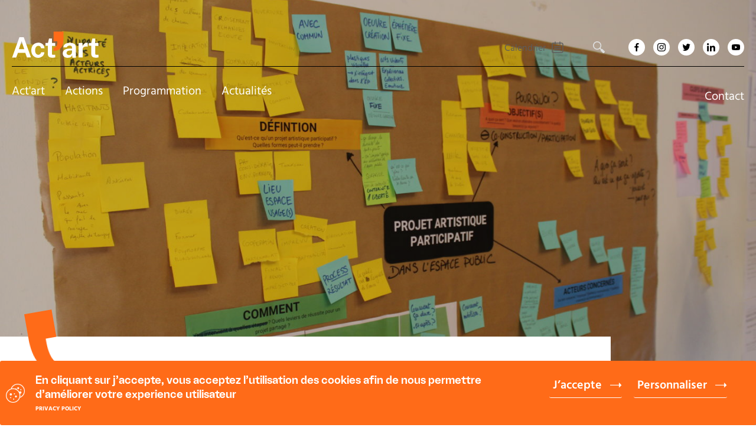

--- FILE ---
content_type: text/html; charset=UTF-8
request_url: https://www.actart77.com/actu/journee-rencontre-arts-et-espace-public/
body_size: 6600
content:
<!DOCTYPE html>
<html lang="fr">
<head>
  <meta charset="utf-8">
  <meta http-equiv="X-UA-Compatible" content="IE=edge">
  <meta name="viewport" content="minimal-ui, width=device-width, initial-scale=1, minimum-scale=1.0, maximum-scale=1.0, user-scalable=no">
  <meta name="apple-mobile-web-app-capable" content="yes" />
  <title>Journée rencontre "Arts et espace public"</title>
  <meta name="description" content="Le mardi 11 octobre, la Maison dans la Vallée de la ville d’Avon accueillait la Journée Rencontre dédiée aux Arts dans l’espace public, en partenariat avec le Collectif Scènes 77."/>
  <link rel="stylesheet" type="text/css" href="https://www.actart77.com/wp-content/themes/scenes_rurales/static/css/main.css?v=202211">
  
  <meta name="twitter:card" content="summary" />
  <meta property="og:image" content="https://www.actart77.com/wp-content/uploads/2022/11/IMG_6857-scaled.jpg" />
  <meta property="og:title" content="Journée rencontre "Arts et espace public"" />
  <meta property="og:type" content="website" />
  <meta property="og:url" content="https://www.actart77.com/actu/journee-rencontre-arts-et-espace-public/" />
  <meta property="og:description" content="Le mardi 11 octobre, la Maison dans la Vallée de la ville d’Avon accueillait la Journée Rencontre dédiée aux Arts dans l’espace public, en partenariat avec le Collectif Scènes 77." />

  <link rel="shortcut icon"          href="https://www.actart77.com/wp-content/themes/scenes_rurales/static/img/favicon.png"/>
  <link rel="icon" type="image/png"  href="https://www.actart77.com/wp-content/themes/scenes_rurales/static/img/favicon.png" />

    <script defer src="https://analytics.everymind.fr/script.js" data-website-id="263aa49c-3b7f-4e2f-b0f1-dcc9a7e782c7"></script>
</head>

<body>
  <div id="searchBar">
    <form class="innerContent" role="search" method="get" action="https://www.actart77.com/">
      <input type="text" name="s" placeholder="Que recherchez-vous ?" value="">
      <input type="hidden" name="post_type[]" value="event" />
      <input type="hidden" name="post_type[]" value="actu" />
      <input type="hidden" name="post_type[]" value="residence" />
      <div class="closeBtn"></div>
    </form>
      </div>
  <div id="mobileMenu">
    <div class="menuContent">
      <div class="bloc">
        <div class="closeBtn"></div>
        <div class="blocContent">
                  <a href="https://www.actart77.com/a-propos/" class="textLink rollable">L'association</a>
                          <div class="separator light"></div>
          <a href="https://www.actart77.com/nos-actions/" class="textLink rollable ">Toutes nos actions</a>
                        <a href="https://www.actart77.com/__aux-eclats/" class="textLink rollable mb small">Spectacles - Aux Éclats !</a>
                          <a href="https://www.actart77.com/les-residences/" class="textLink rollable mb small">Résidences d'action culturelle</a>
                          <a href="https://www.actart77.com/programmation/?filter_cat=tant-quon-danse&filter_month=&filter_year=&filter_loc=" class="textLink rollable mb small">Tant Qu'on Danse</a>
                          <a href="https://www.actart77.com/journees-rencontres/" class="textLink rollable mb small">Les Journées Rencontres d'Act'art</a>
                          <a href="https://www.actart77.com/college-au-cinema-2024-2025/" class="textLink rollable mb small">Collège au cinéma</a>
                          <a href="https://www.actart77.com/actualites/?filter_cat=social&filter_date=&filter_tag=" class="textLink rollable mb small">Social</a>
                        <div class="separator light"></div>
        
                  <a href="https://www.actart77.com/programmation/" class="textLink rollable">Programmation</a>
        
                  <a href="https://www.actart77.com/actualites/" class="textLink rollable">Actualités</a>
        
        <div class="separator"></div>
                  <a href="https://www.actart77.com/contact/" class="textLink rollable">Contact</a>
        
                 </div>
        <div class="socials">
            <a href="https://www.facebook.com/77.act.art/" class="social rollable facebook"></a>            <a href="https://www.instagram.com/actart77/" class="social rollable instagram"></a>            <a href="https://twitter.com/Actart77" class="social rollable twitter"></a>            <a href="https://www.linkedin.com/company/actart/" class="social rollable linkedin"></a>            <a href="https://www.youtube.com/channel/UCTs8L58Yag0XthsP15x83Gg/featured" class="social rollable youtube"></a>        </div>
      </div>
    </div>
  </div>
  <nav id="siteNav" class="white">
   <div class="navContent">
      <a href="https://www.actart77.com" title="Act'art" class="logo"></a>
      <div class="separator"></div>
      <div class="mobileBtn">
        <div class="line"></div>
        <div class="line"></div>
        <div class="line"></div>
      </div>
      <div class="top">
        <div class="calendarToggle">
          <div class="name">Calendrier</div>
          <div class="icon"></div>
          <div class="calendarContainer">
            		<div class="calendar" data-first="1970-01-01">
      
      <div class="calendarNav ">
        <div class="prevMonthBtn rollable ">décembre</div>
        <div class="current" data-month="1"data-year="2026">janvier 2026</div>
        <div class="nextMonthBtn rollable">février</div>
      </div>

      <div class="dates">
    	
      <div class="date empty prevMonth"></div><div class="date empty prevMonth"></div><div class="date empty prevMonth"></div><div class="date empty afterEvent" data-day="1"><div class="day" data-day="jeu.">1</div></div><div class="date empty afterEvent" data-day="2"><div class="day" data-day="Ven.">2</div></div><div class="date empty afterEvent" data-day="3"><div class="day" data-day="Sam.">3</div></div><div class="date empty afterEvent" data-day="4"><div class="day" data-day="Dim.">4</div></div><div class="date empty afterEvent" data-day="5"><div class="day" data-day="Lun.">5</div></div><div class="date empty afterEvent" data-day="6"><div class="day" data-day="Mar.">6</div></div><div class="date empty afterEvent" data-day="7"><div class="day" data-day="Mer.">7</div></div><div class="date empty afterEvent" data-day="8"><div class="day" data-day="jeu.">8</div></div><div class="date empty afterEvent" data-day="9"><div class="day" data-day="Ven.">9</div></div><div class="date empty afterEvent" data-day="10"><div class="day" data-day="Sam.">10</div></div><div class="date empty afterEvent" data-day="11"><div class="day" data-day="Dim.">11</div></div><div class="date empty afterEvent" data-day="12"><div class="day" data-day="Lun.">12</div></div><div class="date empty afterEvent" data-day="13"><div class="day" data-day="Mar.">13</div></div><div class="date empty afterEvent" data-day="14"><div class="day" data-day="Mer.">14</div></div><div class="date empty afterEvent" data-day="15"><div class="day" data-day="jeu.">15</div></div><div class="date empty afterEvent" data-day="16"><div class="day" data-day="Ven.">16</div></div><div class="date empty afterEvent" data-day="17"><div class="day" data-day="Sam.">17</div></div><div class="date empty afterEvent" data-day="18"><div class="day" data-day="Dim.">18</div></div><div class="date empty afterEvent" data-day="19"><div class="day" data-day="Lun.">19</div></div><div class="date empty afterEvent" data-day="20"><div class="day" data-day="Mar.">20</div></div><div class="date empty afterEvent" data-day="21"><div class="day" data-day="Mer.">21</div></div><div class="date empty afterEvent" data-day="22"><div class="day" data-day="jeu.">22</div></div><div class="date empty afterEvent" data-day="23"><div class="day" data-day="Ven.">23</div></div><div class="date empty afterEvent" data-day="24"><div class="day" data-day="Sam.">24</div></div><div class="date empty afterEvent" data-day="25"><div class="day" data-day="Dim.">25</div></div><div class="date empty afterEvent" data-day="26"><div class="day" data-day="Lun.">26</div></div><div class="date empty afterEvent" data-day="27"><div class="day" data-day="Mar.">27</div></div><div class="date empty afterEvent" data-day="28"><div class="day" data-day="Mer.">28</div></div><div class="date empty afterEvent" data-day="29"><div class="day" data-day="jeu.">29</div></div><div class="date empty afterEvent" data-day="30"><div class="day" data-day="Ven.">30</div></div><div class="date empty afterEvent" data-day="31"><div class="day" data-day="Sam.">31</div></div><div class="date empty nextMonth"></div>	</div>
      </div>
          </div>
        </div>
        <div class="searchBtn"></div>
        <div class="socials">
            <a href="https://www.facebook.com/77.act.art/" target="_blank" class="social rollable facebook"></a>            <a href="https://www.instagram.com/actart77/" target="_blank" class="social rollable instagram"></a>            <a href="https://twitter.com/Actart77" target="_blank" class="social rollable twitter"></a>            <a href="https://www.linkedin.com/company/actart/" target="_blank" class="social rollable linkedin"></a>            <a href="https://www.youtube.com/channel/UCTs8L58Yag0XthsP15x83Gg/featured" target="_blank" class="social rollable youtube"></a>        </div>    
      </div>

      <div class="bottom">
        <div class="left">
                      <div class="blocDeploy rollable">
              <div class="textLink">Act'art</div>
              <div class="blocContent">
                <a href="https://www.actart77.com/a-propos/" class="link aboutBtn rollable">L'association</a>  
                <a href="https://www.actart77.com/partenaires/" class="link rollable">Partenaires</a>  
                <div class="img"><img src="https://www.actart77.com/wp-content/uploads/2022/11/P1066217-300x169.jpg" alt=""></div>
                              </div>
            </div>
          
                      <div class="blocDeploy rollable">
              <div class="textLink">Actions</div>
              <div class="blocContent no-image">
                <a href="https://www.actart77.com/nos-actions/" class="link rollable">Toutes nos actions</a>
                <hr>
                                    <a href="https://www.actart77.com/__aux-eclats/" class="link rollable">Spectacles - Aux Éclats !</a>
                                      <a href="https://www.actart77.com/les-residences/" class="link rollable">Résidences d'action culturelle</a>
                                      <a href="https://www.actart77.com/programmation/?filter_cat=tant-quon-danse&filter_month=&filter_year=&filter_loc=" class="link rollable">Tant Qu'on Danse</a>
                                      <a href="https://www.actart77.com/journees-rencontres/" class="link rollable">Les Journées Rencontres d'Act'art</a>
                                      <a href="https://www.actart77.com/college-au-cinema-2024-2025/" class="link rollable">Collège au cinéma</a>
                                      <a href="https://www.actart77.com/actualites/?filter_cat=social&filter_date=&filter_tag=" class="link rollable">Social</a>
                  
              </div>
            </div>
                    

                      <a href="https://www.actart77.com/programmation/" class="textLink rollable">Programmation</a>
          
                      <a href="https://www.actart77.com/actualites/" class="textLink rollable">Actualités</a>
                  </div>

        <div class="right">
                      <a href="https://www.actart77.com/contact/" class="textLink rollable">Contact</a>
          
                    
        </div>
      </div>
    </div>
  </nav>
    <div class="wrapper simpleText actu">
    <div class="visuHeader visu">
      <img 
        class="cover lazyload" 
        data-lazy-srcset="
          https://www.actart77.com/wp-content/uploads/2022/11/IMG_6857-750x500.jpg 750w,
          https://www.actart77.com/wp-content/uploads/2022/11/IMG_6857-1024x683.jpg 1024w,
          https://www.actart77.com/wp-content/uploads/2022/11/IMG_6857-1440x960.jpg 1440w,
          https://www.actart77.com/wp-content/uploads/2022/11/IMG_6857-1920x1280.jpg 1920w"

        data-lazy-sizes="(max-width: 990px) 100vw, 1440px"
        data-lazy-src="https://www.actart77.com/wp-content/uploads/2022/11/IMG_6857-1920x1280.jpg" alt="Journée rencontre "Arts et espace public""
        src="data:image/svg+xml,%3Csvg%20xmlns='http://www.w3.org/2000/svg'%20viewBox='0%200%20200%2055'%3E%3C/svg%3E" 
      >
    </div>
  	<div class="textBloc">
  		<div class="catDate">
  			<div class="event-cat journees-rencontres">Les Journées Rencontres d'Act'art</div>
  			<div class="date">03 novembre 2022</div>
  		</div>
  		<h1 class="bigTitle">
        <div class="guillemet scrollAnimated" data-ratio="1"></div>
        Journée rencontre "Arts et espace public"      </h1>
  		<div class="desc tags">
  		  		</div>
  		<div class="desc post_content">
  			
<p>Le mardi 11 octobre, la Maison dans la Vallée de la ville d’Avon accueillait la Journée Rencontre dédiée aux <strong><em>Arts dans l’espace public</em></strong>, en partenariat avec le Collectif Scènes 77.</p>



<p>Près de 30 acteurs culturels et artistiques ont participé à notre matinée table-ronde, pensée comme une entrée en matière sur le sens du faire art en espace public. Nos différents intervenants et intervenantes ont pu présenter leur démarche professionnelle et échanger avec les participants et participantes sur les aspects participatifs, la co-construction de projets et l’implantation sur un territoire donné. Cette pluralité de points de vue nous a aidés à avoir une vision plus exhaustive des enjeux des projets artistiques dans l’espace public, ainsi que les possibilités et les contraintes liées.<strong>&nbsp;</strong></p>



<p>L’après-midi, les participants et participantes se sont prêtés au jeu de la réflexion de montage de projet dans son ensemble, grâce à deux ateliers participatifs. L’un portait sur la co-construction de projets artistiques participatifs en espace public, l’autre sur la mise en œuvre de tels projets par le prisme des financements et contraintes juridiques.&nbsp;</p>



<p>Ces temps de travail collectif en petits groupes ont favorisé la réflexion sur le montage de projet culturel en espace public dans sa globalité, en s’appuyant sur des questions d’ensemble : pour quoi ? pourquoi ? pour qui ? comment ? etc. L’importance des partenariats et de l’implication sur un territoire ont également été au cœur des ateliers, notamment via des projets fictifs impliquant nos participants et participantes à se mettre dans la peau des différents acteurs et parties prenantes existantes.</p>



<p>→ Retrouvez la synthèse dans notre <a href="https://www.actart77.com/journees-rencontres/">boîte à outils</a>.</p>



<p></p>



<figure class="wp-block-gallery columns-3 is-cropped wp-block-gallery-1 is-layout-flex wp-block-gallery-is-layout-flex"><ul class="blocks-gallery-grid"><li class="blocks-gallery-item"><figure><img fetchpriority="high" decoding="async" width="1024" height="683" src="https://www.actart77.com/wp-content/uploads/2022/11/IMG_6838-1024x683.jpg" alt="" data-id="2276" data-full-url="https://www.actart77.com/wp-content/uploads/2022/11/IMG_6838-scaled.jpg" data-link="https://www.actart77.com/?attachment_id=2276" class="wp-image-2276" srcset="https://www.actart77.com/wp-content/uploads/2022/11/IMG_6838-1024x683.jpg 1024w, https://www.actart77.com/wp-content/uploads/2022/11/IMG_6838-600x400.jpg 600w, https://www.actart77.com/wp-content/uploads/2022/11/IMG_6838-300x200.jpg 300w, https://www.actart77.com/wp-content/uploads/2022/11/IMG_6838-768x512.jpg 768w, https://www.actart77.com/wp-content/uploads/2022/11/IMG_6838-1536x1024.jpg 1536w, https://www.actart77.com/wp-content/uploads/2022/11/IMG_6838-2048x1365.jpg 2048w, https://www.actart77.com/wp-content/uploads/2022/11/IMG_6838-1920x1280.jpg 1920w, https://www.actart77.com/wp-content/uploads/2022/11/IMG_6838-1440x960.jpg 1440w, https://www.actart77.com/wp-content/uploads/2022/11/IMG_6838-750x500.jpg 750w" sizes="(max-width: 1024px) 100vw, 1024px" /></figure></li><li class="blocks-gallery-item"><figure><img decoding="async" width="1024" height="683" src="https://www.actart77.com/wp-content/uploads/2022/11/IMG_6820-1024x683.jpg" alt="" data-id="2277" data-full-url="https://www.actart77.com/wp-content/uploads/2022/11/IMG_6820-scaled.jpg" data-link="https://www.actart77.com/?attachment_id=2277" class="wp-image-2277" srcset="https://www.actart77.com/wp-content/uploads/2022/11/IMG_6820-1024x683.jpg 1024w, https://www.actart77.com/wp-content/uploads/2022/11/IMG_6820-600x400.jpg 600w, https://www.actart77.com/wp-content/uploads/2022/11/IMG_6820-300x200.jpg 300w, https://www.actart77.com/wp-content/uploads/2022/11/IMG_6820-768x512.jpg 768w, https://www.actart77.com/wp-content/uploads/2022/11/IMG_6820-1536x1024.jpg 1536w, https://www.actart77.com/wp-content/uploads/2022/11/IMG_6820-2048x1365.jpg 2048w, https://www.actart77.com/wp-content/uploads/2022/11/IMG_6820-1920x1280.jpg 1920w, https://www.actart77.com/wp-content/uploads/2022/11/IMG_6820-1440x960.jpg 1440w, https://www.actart77.com/wp-content/uploads/2022/11/IMG_6820-750x500.jpg 750w" sizes="(max-width: 1024px) 100vw, 1024px" /></figure></li><li class="blocks-gallery-item"><figure><img decoding="async" width="1024" height="683" src="https://www.actart77.com/wp-content/uploads/2022/11/IMG_6837-1024x683.jpg" alt="" data-id="2278" data-full-url="https://www.actart77.com/wp-content/uploads/2022/11/IMG_6837-scaled.jpg" data-link="https://www.actart77.com/?attachment_id=2278" class="wp-image-2278" srcset="https://www.actart77.com/wp-content/uploads/2022/11/IMG_6837-1024x683.jpg 1024w, https://www.actart77.com/wp-content/uploads/2022/11/IMG_6837-600x400.jpg 600w, https://www.actart77.com/wp-content/uploads/2022/11/IMG_6837-300x200.jpg 300w, https://www.actart77.com/wp-content/uploads/2022/11/IMG_6837-768x512.jpg 768w, https://www.actart77.com/wp-content/uploads/2022/11/IMG_6837-1536x1024.jpg 1536w, https://www.actart77.com/wp-content/uploads/2022/11/IMG_6837-2048x1365.jpg 2048w, https://www.actart77.com/wp-content/uploads/2022/11/IMG_6837-1920x1280.jpg 1920w, https://www.actart77.com/wp-content/uploads/2022/11/IMG_6837-1440x960.jpg 1440w, https://www.actart77.com/wp-content/uploads/2022/11/IMG_6837-750x500.jpg 750w" sizes="(max-width: 1024px) 100vw, 1024px" /></figure></li></ul></figure>
  		</div>

  		<div class="shares">
  			<div class="desc">Partage l'article</div>
				<a href="http://www.facebook.com/sharer.php?u=https://www.actart77.com/actu/journee-rencontre-arts-et-espace-public/" target="_blank" class="share rollable facebook"></a>
	   	 	<a href="https://twitter.com/share?url=https://www.actart77.com/actu/journee-rencontre-arts-et-espace-public/&text=+&hashtags=actart" target="_blank" class="share rollable twitter"></a>
	    	<a href="mailto:?subject=Jette un oeil &agrave; cet article sur Act'art&body=Regarde ce lien:%20https://www.actart77.com/actu/journee-rencontre-arts-et-espace-public/" class="share rollable mail"></a>
			</div> 

						<div class="comments">
				<div class="title">Poste un commentaire</div>
								<div id="wpdevar_comment_1" style="width:100%;text-align:left;">
		<span style="padding: 10px;font-size:22px;font-family:Arial,Helvetica Neue,Helvetica,sans-serif;color:#000000;"></span>
		<div class="fb-comments" data-href="https://www.actart77.com/actu/journee-rencontre-arts-et-espace-public/" data-order-by="social" data-numposts="3" data-width="100%" style="display:block;"></div></div><style>#wpdevar_comment_1 span,#wpdevar_comment_1 iframe{width:100% !important;} #wpdevar_comment_1 iframe{max-height: 100% !important;}</style>			</div>
			<div id="fb-root"></div>
        <script>(function(d, s, id) {
          var js, fjs = d.getElementsByTagName(s)[0];
          if (d.getElementById(id)) return;
          js = d.createElement(s); js.id = id;
          js.src = "//connect.facebook.net/fr_FR/sdk.js#xfbml=1&appId=&version=v2.3";
          fjs.parentNode.insertBefore(js, fjs);
        }(document, 'script', 'facebook-jssdk'));</script>	


		
  	</div>


  </div>

    
    <footer>
        <div class="footerContent">
            <a href="https://www.actart77.com" title="act'art" class="logo"></a>

            

            <div class="menus">
            <ul class="menu-l"><li class="menu-item menu-item-type-post_type menu-item-object-page"><a href="https://www.actart77.com/a-propos/" title="L'association">L'association</a></li><li class="menu-item menu-item-type-post_type menu-item-object-page"><a href="https://www.actart77.com/nos-actions/" title="Toutes nos actions">Toutes nos actions</a></li><li class="menu-item menu-item-type-post_type menu-item-object-page"><a href="https://www.actart77.com/programmation/" title="Programmation">Programmation</a></li><li class="menu-item menu-item-type-post_type menu-item-object-page"><a href="https://www.actart77.com/actualites/" title="Actualités">Actualités</a></li><li class="menu-item menu-item-type-post_type menu-item-object-page"><a href="https://www.actart77.com/les-residences/" title="Résidences">Résidences</a></li></ul><ul class="menu-r"><li class="menu-item menu-item-type-post_type menu-item-object-page"><a href="https://www.collegeaucinema77.com/" target="_blank" title="Collège au cinéma">Collège au cinéma</a></li><li class="menu-item menu-item-type-post_type menu-item-object-page"><a href="https://www.actart77.com/partenaires/" title="Partenaires">Partenaires</a></li><li class="menu-item menu-item-type-post_type menu-item-object-page"><a href="https://www.actart77.com/espace-presse/" title="Presse">Presse</a></li></ul>
            </div>


            
            <div class="rightPart">
                
                                    <a href="https://www.actart77.com/contact/" class="arrowBtn rollable contactBtn">Nous contacter</a>
                
                                <div class="socials">
                    <a target="_blank" href="https://www.facebook.com/77.act.art/" class="social rollable facebook"></a>                    <a target="_blank" href="https://www.instagram.com/actart77/" class="social rollable instagram"></a>                    <a target="_blank" href="https://twitter.com/Actart77" class="social rollable twitter"></a>                    <a target="_blank" href="https://www.linkedin.com/company/actart/" class="social rollable linkedin"></a>                    <a target="_blank" href="https://www.youtube.com/channel/UCTs8L58Yag0XthsP15x83Gg/featured" class="social rollable youtube"></a>                </div>
                            </div>

                        <a href="http://eepurl.com/dB35_1" target="_blank" class="blocBtn  white rollable ambassadorLink">
                S'inscrire à la newsletter mensuelle            </a>
                        <div class="bottomLinks">
                <div class="mention">© Act'art 2022</div>
                <a href="https://www.actart77.com/mentions-legales/" class="link mentionsBtn">Mentions légales</a>                
                <a class="link" onclick="tarteaucitron.userInterface.openPanel();" style="cursor:pointer;">Gestion des cookies</a>
                <a href="https://www.actart77.com/politique-de-confidentialite/" class="link privacyBtn">Politique de confidentialité</a>
                <div class="clint"><a href="https://clintagency.com/" target="_blank">Website by Clint</a></div>
            </div>
        </div>
    </footer>

  <script>var ajaxurl = "https://www.actart77.com/wp-admin/admin-ajax.php";</script>
  <script async src="https://www.actart77.com/wp-content/themes/scenes_rurales/static/js/main.js"></script>
  
<script src="https://www.actart77.com/wp-content/themes/scenes_rurales/static/js/tarteaucitron.js-1.2/tarteaucitron.js"></script>
  
<script type="text/javascript">
    // SCRIPT LOAD ASYNC JS SCRIPTS
    function loadScript(url, callback, is_async) {
        var head = document.getElementsByTagName('head')[0];
        var script = document.createElement('script');
        script.type = 'text/javascript';
        script.src = url;
        script.async = is_async;            
        script.onreadystatechange = callback;
        script.onload = callback;
        head.appendChild(script);
    }

          // tarteaucitron.user.gtagUa = "G-ZVSCHWNWQL";
      // tarteaucitron.user.gtagMore = function () { /* add here your optionnal gtag() */ };
      // (tarteaucitron.job = tarteaucitron.job || []).push('gtag');
    
    tarteaucitron.user.googlemapsKey = "AIzaSyBN9W2AnUlEtHYY9cz0j-YTDJIFdTMzfyo";
    (tarteaucitron.job = tarteaucitron.job || []).push('googlemaps');

    tarteaucitron.init({
                "privacyUrl": "https://www.actart77.com/politique-de-confidentialite/",
        
        "hashtag": "#tarteaucitron", 
        "cookieName": "tarteaucitron", 

        "orientation": "bottom", 
        "showAlertSmall": false, 
        "cookieslist": false, 

        "adblocker": false, 
        "AcceptAllCta" : true, 
        "highPrivacy": true, 
        "handleBrowserDNTRequest": false, 

        "removeCredit": true, 
        "moreInfoLink": true, 
        "useExternalCss": true, 

                "readmoreLink": "https://www.actart77.com/politique-de-confidentialite/" 
            });
    
    
</script>    <style>
        .event-cat.spectacles{color: #31a33e;}.event-cat.spectacles:before{background-image: url('https://www.actart77.com/wp-content/uploads/2020/05/spectacles_icon.png');}.event-cat.residences{color: #2b8a9d;}.event-cat.residences:before{background-image: url('https://www.actart77.com/wp-content/uploads/2020/05/residences_icon.png');}.event-cat.tant-quon-danse{color: #ac936e;}.event-cat.tant-quon-danse:before{background-image: url('https://www.actart77.com/wp-content/uploads/2022/12/new_icon1.png');}.event-cat.journees-rencontres{color: #f1b927;}.event-cat.journees-rencontres:before{background-image: url('https://www.actart77.com/wp-content/uploads/2020/05/journees_rencontres_icon.png');}.event-cat.college-au-cinema{color: #236847;}.event-cat.college-au-cinema:before{background-image: url('https://www.actart77.com/wp-content/uploads/2020/05/college_cinema_icon.png');}.event-cat.social{color: #a73378;}.event-cat.social:before{background-image: url('https://www.actart77.com/wp-content/uploads/2020/05/social_icon.png');}.event-cat.vie-associative{color: #e54700;}.event-cat.vie-associative:before{background-image: url('https://www.actart77.com/wp-content/uploads/2020/05/’.png');}.event-cat.mecenes{color: #3d6baf;}.event-cat.mecenes:before{background-image: url('https://www.actart77.com/wp-content/uploads/2020/05/mecenes_icon.png');}
    </style>
    <script type="text/javascript">

        window.lazyLoadOptions = {
            elements_selector: ".lazyload",
            data_src: "lazy-src",
            data_srcset: "lazy-srcset",
            data_sizes: "lazy-sizes",
            class_loading: "lazyloading",
            class_loaded: "lazyloaded",
            threshold: 300,
            callback_loaded: function(element) {
                if ( element.tagName === "IFRAME" && element.dataset.rocketLazyload == "fitvidscompatible" ) {
                    if (element.classList.contains("lazyloaded") ) {
                        if (typeof window.jQuery != "undefined") {
                            if (jQuery.fn.fitVids) {
                                jQuery(element).parent().fitVids();
                            }
                        }
                    }
                }
            }
        };
        
        window.addEventListener('LazyLoad::Initialized', function (e) {
                var lazyLoadInstance = e.detail.instance;
            if (window.MutationObserver) {
                var observer = new MutationObserver(function(mutations) {
                    var image_count = 0;
                    var iframe_count = 0;
                    var rocketlazy_count = 0;

                    mutations.forEach(function(mutation) {
                        for (i = 0; i < mutation.addedNodes.length; i++) {
                            if (typeof mutation.addedNodes[i].getElementsByTagName !== 'function') {
                                return;
                            }

                           if (typeof mutation.addedNodes[i].getElementsByClassName !== 'function') {
                                return;
                            }

                            images = mutation.addedNodes[i].getElementsByTagName('img');
                            is_image = mutation.addedNodes[i].tagName == "IMG";
                            iframes = mutation.addedNodes[i].getElementsByTagName('iframe');
                            is_iframe = mutation.addedNodes[i].tagName == "IFRAME";
                            rocket_lazy = mutation.addedNodes[i].getElementsByClassName('rocket-lazyload');

                            image_count += images.length;
                            iframe_count += iframes.length;
                            rocketlazy_count += rocket_lazy.length;
                            
                            if(is_image){
                                image_count += 1;
                            }

                            if(is_iframe){
                                iframe_count += 1;
                            }
                        }
                    } );
                    if(image_count > 0 || iframe_count > 0 || rocketlazy_count > 0){
                        lazyLoadInstance.update();
                    }
                } );
                
                var b      = document.getElementsByTagName("body")[0];
                var config = { childList: true, subtree: true };
                
                observer.observe(b, config);
            }
        }, false);


            function loadScript(url, callback, is_async) {
                var head = document.getElementsByTagName('head')[0];
                var script = document.createElement('script');
                script.type = 'text/javascript';
                script.src = url;
                script.async = is_async;
                
                script.onreadystatechange = callback;
                script.onload = callback;

                head.appendChild(script);
            }
            var callbackLoadTAC = function() {
                
                tarteaucitron.user.gtagUa = 'G-ZVSCHWNWQL';
                tarteaucitron.user.gtagMore = function () { /* add here your optionnal gtag() */ };
                (tarteaucitron.job = tarteaucitron.job || []).push('gtag');
            };

            var callbackLazyload = function() {             
                loadScript("https://www.actart77.com/wp-content/themes/scenes_rurales/static/js/tarteaucitron.js-1.2/tarteaucitron.js", callbackLoadTAC, true);
            }

            loadScript("https://www.actart77.com/wp-content/themes/scenes_rurales/static/js/lazyload.min.js", null, false);
            


    </script>
    </body>
</html>

--- FILE ---
content_type: text/css
request_url: https://www.actart77.com/wp-content/themes/scenes_rurales/static/css/main.css?v=202211
body_size: 27968
content:
*{box-sizing:border-box}html{height:100%}body{line-height:1;min-height:100%;position:relative}abbr,address,article,aside,audio,b,blockquote,body,canvas,caption,cite,code,dd,del,details,dfn,div,dl,dt,em,fieldset,figcaption,figure,footer,form,h1,h2,h3,h4,h5,h6,header,hgroup,html,i,iframe,img,ins,kbd,label,legend,li,mark,menu,nav,object,ol,p,pre,q,samp,section,small,span,strong,sub,summary,sup,table,tbody,td,tfoot,th,thead,time,tr,ul,var,video{margin:0;padding:0;border:0;outline:0;font-size:100%;vertical-align:baseline;background:0 0}article,aside,details,figcaption,figure,footer,header,hgroup,menu,nav,section{display:block}ul{list-style:none}blockquote,q{quotes:none}blockquote:after,blockquote:before,q:after,q:before{content:'';content:none}a{margin:0;padding:0;font-size:100%;vertical-align:baseline;background:0 0;text-decoration:none}table{border-collapse:collapse;border-spacing:0}hr{display:block;height:1px;border:0;border-top:1px solid #ccc;margin:1em 0;padding:0}input,select{vertical-align:middle}
.wrapper.about{overflow:hidden}.wrapper.about .header{position:relative;text-align:center;margin-bottom:130px;padding-top:40px}.wrapper.about .header:before{content:"";position:absolute;left:50%;top:0;margin-left:-230px;width:460px;height:1px;background-color:#000}.wrapper.about .header .bigTitle{margin-bottom:20px}.wrapper.about .header .bigTitle .logo{display:inline-block;vertical-align:bottom;height:1.25em;width:calc(127 / 46 * 1.25em);background:url(../img/common/logo_actart.svg) center no-repeat;background-size:100%}.wrapper.about .header .bigDesc{max-width:515px;margin:0 auto}.wrapper.about .header .slider{position:relative;margin-top:170px;margin-bottom:30px}.wrapper.about .header .slider .slides{font-size:0;white-space:nowrap;will-change:transform}.wrapper.about .header .slider .slides .images{display:inline-block;vertical-align:top}.wrapper.about .header .slider .slides .slide{display:inline-block;vertical-align:middle;position:relative;max-height:490px;max-width:515px;height:auto;width:auto;margin-right:30px}.wrapper.about .header .slider .guillemet{position:absolute;left:25%;top:100%;margin-left:-32px;margin-top:-80px;width:63px;height:144px;background:url(../img/common/guillement2.svg) center no-repeat;background-size:100%;-webkit-transform:rotate(-10deg);-ms-transform:rotate(-10deg);transform:rotate(-10deg);z-index:2}@media screen and (max-width:1280px){.wrapper.about .header{margin-bottom:97.5px;padding-top:30px}.wrapper.about .header:before{margin-left:-172.5px;width:345px}.wrapper.about .header .bigTitle{margin-bottom:15px}.wrapper.about .header .slider{margin-top:127.5px;margin-bottom:22.5px}.wrapper.about .header .slider .slides .slide{max-height:367.5px;max-width:386.25px;margin-right:25px}.wrapper.about .header .slider .guillemet{margin-left:-24px;margin-top:-60px;width:47.25px;height:108px}}@media screen and (max-width:990px){.wrapper.about .header{padding-top:50px;margin-bottom:97.5px;padding-top:30px}.wrapper.about .header:before{display:none}.wrapper.about .header .bigTitle{position:relative;display:inline-block;padding-top:20px}.wrapper.about .header .bigTitle:before{content:"";position:absolute;top:0;left:0;width:100%;height:1px;background-color:#000}.wrapper.about .header .slider{margin-top:70px;margin-bottom:22.5px}.wrapper.about .header .slider .slides .slide{max-height:275px;max-width:65vw;margin-right:25px}.wrapper.about .header .slider .guillemet{margin-left:-24px;margin-top:-60px;width:47.25px;height:108px}}@media screen and (max-width:690px){.wrapper.about .header{padding:50px 25px 0;margin-bottom:97.5px;padding-top:30px}.wrapper.about .header .bigTitle{position:relative;display:inline-block;padding-top:20px}.wrapper.about .header .bigTitle:before{content:"";position:absolute;top:0;left:0;width:100%;height:1px;background-color:#000}.wrapper.about .header .slider{margin-left:-25px;margin-top:70px;margin-bottom:22.5px}.wrapper.about .header .slider .slides .slide{max-height:275px;max-width:65vw;margin-right:25px}.wrapper.about .header .slider .guillemet{margin-left:-15px;margin-top:-33px;width:29px;height:66px}}.wrapper.about .history{margin-bottom:120px}.wrapper.about .history .title{margin-bottom:20px}@media screen and (max-width:1280px){.wrapper.about .history{margin-bottom:90px}.wrapper.about .history .title{margin-bottom:15px}}@media screen and (max-width:990px){.wrapper.about .history{margin-bottom:70px}.wrapper.about .history .title{margin-bottom:10px}}@media screen and (max-width:690px){.wrapper.about .history .visu{height:auto}}.wrapper.about .missions{text-align:center;font-size:0;max-width:1440px;margin:0 auto}.wrapper.about .missions .title{margin-bottom:100px}.wrapper.about .missions .mission{display:inline-block;vertical-align:top;padding:0 70px;margin-bottom:80px}.wrapper.about .missions .mission:nth-last-child(3):first-child,.wrapper.about .missions .mission:nth-last-child(3):first-child~.mission,.wrapper.about .missions .mission:nth-last-child(5):first-child,.wrapper.about .missions .mission:nth-last-child(5):first-child~.mission,.wrapper.about .missions .mission:nth-last-child(6):first-child,.wrapper.about .missions .mission:nth-last-child(6):first-child~.mission{width:calc(100% / 3)}.wrapper.about .missions .mission:last-child:first-child,.wrapper.about .missions .mission:last-child:first-child~.mission,.wrapper.about .missions .mission:nth-last-child(2):first-child,.wrapper.about .missions .mission:nth-last-child(2):first-child~.mission,.wrapper.about .missions .mission:nth-last-child(4):first-child,.wrapper.about .missions .mission:nth-last-child(4):first-child~.mission{width:50%}.wrapper.about .missions .mission .icon{display:block;width:100%;text-align:center;margin-bottom:40px}.wrapper.about .missions .mission .icon img{width:110px;height:auto}@media screen and (max-width:1280px){.wrapper.about .missions .title{margin-bottom:75px}.wrapper.about .missions .mission{padding:0 52.5px;margin-bottom:75px}.wrapper.about .missions .mission .icon{margin-bottom:30px}.wrapper.about .missions .mission .icon img{width:82.5px}}@media screen and (max-width:990px){.wrapper.about .missions .title{margin-bottom:50px}.wrapper.about .missions .mission{padding:0 25px;margin-bottom:50px}.wrapper.about .missions .mission .icon{margin-bottom:25px}.wrapper.about .missions .mission .icon img{width:80px}}@media screen and (max-width:690px){.wrapper.about .missions .mission{width:50%!important}}@media screen and (max-width:500px){.wrapper.about .missions .mission{width:100%!important;max-width:350px}}.wrapper.about .actions{position:relative;text-align:center;margin-bottom:120px}.wrapper.about .actions .bandeau{white-space:nowrap;font-size:0;padding:30px 0;border-top:1px solid #000;border-bottom:1px solid #000;margin-bottom:30px;text-align:left}.wrapper.about .actions .bandeau .bandeauInner{display:inline-block;vertical-align:middle;will-change:transform}.wrapper.about .actions .bandeau .bandeauInner .word{display:inline-block;vertical-align:middle;position:relative;line-height:41px}.wrapper.about .actions .bandeau .bandeauInner .action{display:inline-block;vertical-align:middle;position:relative;font-family:Wasa;font-style:normal;font-weight:700;font-size:25px;line-height:41px}.wrapper.about .actions .bandeau .bandeauInner .action:after{content:"—";display:inline-block;margin:0 .25em}@media screen and (max-width:1280px){.wrapper.about .actions{margin-bottom:90px}.wrapper.about .actions .bandeau{padding:22.5px 0;margin-bottom:22.5px}.wrapper.about .actions .bandeau .bandeauInner .word{line-height:30.75px}.wrapper.about .actions .bandeau .bandeauInner .word .action{font-size:18.75px;line-height:30.75px}}@media screen and (max-width:690px){.wrapper.about .actions{margin-bottom:70px;margin-top:0}.wrapper.about .actions .bandeau{padding:20px}.wrapper.about .actions .bandeau .bandeauInner .word .action{font-size:18px}}.wrapper.about .team{text-align:center;font-size:0;max-width:1280px;margin:0 auto}.wrapper.about .team .title{margin-bottom:100px}.wrapper.about .team .members{text-align:left;padding:0 10px}.wrapper.about .team .members .member{position:relative;display:inline-block;vertical-align:top;padding:0 15px;margin-bottom:120px;text-align:left;width:calc(100% / 4)}.wrapper.about .team .members .member .name{font-family:Hind;font-style:normal;font-weight:700;font-size:25px;line-height:41px}.wrapper.about .team .members .member .job{font-family:Wasa;font-style:normal;font-weight:700;font-size:17px;line-height:28px;text-transform:uppercase;color:#ff6b18}.wrapper.about .team .members .member .details{font-family:Hind;font-style:normal;font-weight:400;font-size:19px;line-height:29px;color:#5e5e5e}.wrapper.about .team .members .member .visu{position:relative;display:block;width:100%;height:229px;margin-bottom:20px}@media screen and (max-width:1280px){.wrapper.about .team .title{margin-bottom:75px}.wrapper.about .team .members .member{margin-bottom:90px}.wrapper.about .team .members .member .name{font-size:18.75px;line-height:30.75px}.wrapper.about .team .members .member .job{font-size:12.75px;line-height:21px}.wrapper.about .team .members .member .details{font-size:14.25px;line-height:21.75px}.wrapper.about .team .members .member .visu{height:171.75px;margin-bottom:15px}}@media screen and (max-width:990px){.wrapper.about .team .title{margin-bottom:70px}.wrapper.about .team .members .member{width:calc(100% / 3);margin-bottom:70px}.wrapper.about .team .members .member .name{font-size:18px;line-height:30px}.wrapper.about .team .members .member .job{font-size:12px;line-height:21px}.wrapper.about .team .members .member .details{font-size:14px;line-height:21px}.wrapper.about .team .members .member .visu{height:170px;margin-bottom:15px}}@media screen and (max-width:690px){.wrapper.about .team .members .member{width:calc(50%)}}@media screen and (max-width:500px){.wrapper.about .team{margin-bottom:70px}.wrapper.about .team .members .member{width:100%}}.wrapper.about .contact{text-align:center;margin-bottom:160px}.wrapper.about .contact .title{display:inline-block;position:relative;margin-bottom:25px}.wrapper.about .contact .title:after{content:"";position:absolute;right:-100px;bottom:25%;width:86px;height:66px;background:url(../img/about/flyPaper.svg) center no-repeat;background-size:100%}@media screen and (max-width:1280px){.wrapper.about .contact{margin-bottom:120px}.wrapper.about .contact .title{margin-bottom:18.75px}.wrapper.about .contact .title:after{right:-75px;width:64.5px;height:49.5px}}@media screen and (max-width:990px){.wrapper.about .contact{margin-bottom:90px}.wrapper.about .contact .title{padding:0 75px 0 25px;margin-bottom:30px}.wrapper.about .contact .title:after{right:5px}}.wrapper.about .partners{text-align:center;font-size:0;max-width:1280px;margin:0 auto;margin-bottom:160px}.wrapper.about .partners .title{margin-bottom:70px}.wrapper.about .partners .logos{position:relative;font-size:0;margin-bottom:70px}.wrapper.about .partners .logos .logo{position:relative;display:inline-block;width:calc((100% - (4 * 30px))/ 5);height:120px;margin-right:30px;margin-bottom:50px;text-align:center}.wrapper.about .partners .logos .logo:nth-child(4n+4){margin-right:0}.wrapper.about .partners .logos .logo img{position:absolute;left:0;top:0;width:100%;height:100%;-o-object-fit:contain;object-fit:contain}@media screen and (max-width:1280px){.wrapper.about .partners{margin-bottom:120px}.wrapper.about .partners .title{margin-bottom:52.5px}.wrapper.about .partners .logos{margin-bottom:52.5px}.wrapper.about .partners .logos .logo{margin-right:25px;margin-bottom:40px}}@media screen and (max-width:990px){.wrapper.about .partners{margin-bottom:90px}.wrapper.about .partners .title{margin-bottom:40px}}@media screen and (max-width:690px){.wrapper.about .partners{margin-bottom:90px}.wrapper.about .partners .title{margin-bottom:40px}.wrapper.about .partners .logos{margin-bottom:40px}.wrapper.about .partners .logos .logo{margin-right:0;width:calc((100% - 25px)/ 2);margin-bottom:40px}.wrapper.about .partners .logos .logo:nth-child(2n+1){margin-right:25px}}@media screen and (max-width:450px){.wrapper.about .partners .logos .logo{display:block;width:100%;max-width:250px;margin:0 auto 30px!important}}.wrapper.about .blocInfos{margin-bottom:120px}.wrapper.about .blocInfos .title{margin-bottom:44px}.wrapper.about .blocInfos .desc{margin-bottom:40px}@media screen and (max-width:1280px){.wrapper.about .blocInfos{margin-bottom:90px}.wrapper.about .blocInfos .title{margin-bottom:33px}.wrapper.about .blocInfos .desc{margin-bottom:30px}}@media screen and (max-width:990px){.wrapper.about .blocInfos{margin-bottom:70px}}@media screen and (max-width:690px){.wrapper.about .blocInfos{margin-bottom:50px}.wrapper.about .blocInfos .visu{height:auto}}.wrapper.about .project{text-align:center;margin-bottom:150px}.wrapper.about .project .title{display:inline-block;position:relative;margin-bottom:50px}.wrapper.about .project .title:after{content:"";position:absolute;right:-100px;bottom:25%;width:72px;height:104px;background:url(../img/common/guillemetsGroup.svg) center no-repeat;background-size:100%}@media screen and (max-width:1280px){.wrapper.about .project{margin-bottom:112.5px}.wrapper.about .project .title{margin-bottom:37.5px}.wrapper.about .project .title:after{right:-75px;width:54px;height:78px}}@media screen and (max-width:990px){.wrapper.about .project{margin-top:100px;margin-bottom:90px}.wrapper.about .project .title{padding:0 75px 0 25px;margin-bottom:30px}.wrapper.about .project .title:after{right:5px}}
.wrapper.actions{overflow:hidden}.wrapper.actions .header{text-align:center;margin-bottom:120px;position:relative;padding-top:40px}.wrapper.actions .header:before{content:"";position:absolute;left:50%;top:0;margin-left:-230px;width:460px;height:1px;background-color:#000}.wrapper.actions .header .bigTitle{margin-bottom:20px}.wrapper.actions .header .bigDesc{max-width:555px;margin:0 auto;padding:0 20px}.wrapper.actions .actions{position:relative;width:1200px;font-size:0;margin:0 auto 160px}.wrapper.actions .actions .column{position:relative;display:inline-block;vertical-align:top;width:545px}.wrapper.actions .actions .column .action{position:relative;margin-bottom:80px;padding-left:110px;width:545px}.wrapper.actions .actions .column .action:before{content:"";display:block;padding-top:calc(295 / 485 * 100%)}.wrapper.actions .actions .column .action .visu{position:absolute;left:0;top:0;display:block;width:calc(100% - 30px)}.wrapper.actions .actions .column .action .visu:before{content:"";display:block;padding-top:calc(402 / 515 * 100%)}.wrapper.actions .actions .column .action .textBloc{display:block;position:relative;z-index:2;background-color:#f8f6f2;padding:40px}.wrapper.actions .actions .column .action .textBloc .name{font-family:Wasa;font-style:normal;font-weight:700;font-size:25px;line-height:41px;margin-bottom:20px}.wrapper.actions .actions .column .action .textBloc .desc{margin-bottom:30px}.wrapper.actions .actions .column.leftColumn{margin-right:110px}.wrapper.actions .actions .column.rightColumn{padding-top:200px}.wrapper.actions .actions .column.mobileContent{display:none}@media screen and (max-width:1280px){.wrapper.actions .header{margin-bottom:90px;padding-top:30px}.wrapper.actions .header:before{margin-left:-172.5px;width:345px}.wrapper.actions .header .bigTitle{margin-bottom:15px}.wrapper.actions .header .bigDesc{max-width:416.25px}.wrapper.actions .actions{width:900px;font-size:0;margin:0 auto;margin-bottom:120px}.wrapper.actions .actions .column{width:408.75px}.wrapper.actions .actions .column .action{margin-bottom:60px;padding-left:82.5px;width:408.75px}.wrapper.actions .actions .column .action .textBloc{padding:30px}.wrapper.actions .actions .column .action .textBloc .name{font-size:18.75px;line-height:30.75px;margin-bottom:15px}.wrapper.actions .actions .column .action .textBloc .desc{margin-bottom:22.5px}.wrapper.actions .actions .column.leftColumn{margin-right:82.5px}.wrapper.actions .actions .column.rightColumn{padding-top:150px}}@media screen and (max-width:990px){.wrapper.actions .header{padding-top:50px;margin-bottom:70px}.wrapper.actions .header:before{display:none}.wrapper.actions .header .bigTitle{position:relative;display:inline-block;padding-top:20px;margin-bottom:15px}.wrapper.actions .header .bigTitle:before{content:"";position:absolute;top:0;left:0;width:100%;height:1px;background-color:#000}.wrapper.actions .actions{width:100%;padding:0 25px;margin-bottom:90px}.wrapper.actions .actions .column{width:100%}.wrapper.actions .actions .column .action{margin:0 auto;margin-bottom:50px;padding-left:30px;width:100%;max-width:600px}.wrapper.actions .actions .column .action:before{height:240px;padding:0}.wrapper.actions .actions .column .action .visu{height:300px}.wrapper.actions .actions .column .action .textBloc{padding:30px}.wrapper.actions .actions .column .action .textBloc .name{font-size:18.75px;line-height:30.75px;margin-bottom:15px}.wrapper.actions .actions .column .action .textBloc .desc{margin-bottom:22.5px}.wrapper.actions .actions .column.leftColumn,.wrapper.actions .actions .column.rightColumn{display:none}.wrapper.actions .actions .column.mobileContent{display:block}}@media screen and (max-width:690px){.wrapper.actions .actions{padding:0}.wrapper.actions .actions .column .action{padding-left:15px;padding-right:15px}.wrapper.actions .actions .column .action:before{height:240px}.wrapper.actions .actions .column .action .visu{height:300px;width:100%}.wrapper.actions .actions .column .action .textBloc{padding:30px}.wrapper.actions .actions .column .action .textBloc .name{font-size:18.75px;line-height:30.75px;margin-bottom:15px}.wrapper.actions .actions .column .action .textBloc .desc{margin-bottom:22.5px}.wrapper.actions .actions .column.leftColumn,.wrapper.actions .actions .column.rightColumn{display:none}.wrapper.actions .actions .column.mobileContent{display:block}}.wrapper.actions .contact{text-align:center;margin-bottom:150px}.wrapper.actions .contact .title{display:inline-block;position:relative;margin-bottom:50px}.wrapper.actions .contact .title:after{content:"";position:absolute;right:-100px;bottom:25%;width:72px;height:104px;background:url(../img/common/guillemetsGroup.svg) center no-repeat;background-size:100%}@media screen and (max-width:1280px){.wrapper.actions .contact{margin-bottom:112.5px}.wrapper.actions .contact .title{margin-bottom:37.5px}.wrapper.actions .contact .title:after{right:-75px;width:54px;height:78px}}@media screen and (max-width:990px){.wrapper.actions .contact{margin-top:100px;margin-bottom:90px}.wrapper.actions .contact .title{padding:0 75px 0 25px;margin-bottom:30px}.wrapper.actions .contact .title:after{right:5px}}
.wrapper.actualites{overflow:hidden}.wrapper.actualites .slider{position:relative;max-width:1440px;margin:0 auto;height:355px;margin-bottom:90px}.wrapper.actualites .slider .slides{position:absolute;left:0;top:0;width:705px;height:355px;max-width:calc(100% - 545px - 80px);overflow:hidden;z-index:1}.wrapper.actualites .slider .slides .visu{position:absolute;left:0;top:0;width:100%;height:100%;overflow:hidden;background-color:transparent}.wrapper.actualites .slider .slides .visu:not(:first-child){display:none}.wrapper.actualites .slider .guillemet{position:absolute;left:calc(50% - 15px);top:100px;margin-left:-32px;width:63px;height:144px;background:url(../img/common/guillement.svg) center no-repeat;background-size:100%;-webkit-transform:rotate(10deg);-ms-transform:rotate(10deg);transform:rotate(10deg);z-index:2}.wrapper.actualites .slider .puces{position:absolute;right:80px;top:0;width:515px}.wrapper.actualites .slider .puces .bigTitle{margin-bottom:40px}.wrapper.actualites .slider .puces .puce{position:relative;display:block;line-height:132px;font-size:0}.wrapper.actualites .slider .puces .puce .progress{position:absolute;left:0;bottom:0;width:100%;height:1px;background-color:#b3b3b3}.wrapper.actualites .slider .puces .puce .progress .percent{display:none;position:absolute;left:0;top:0;width:0;height:100%;background-color:#ff6b18}.wrapper.actualites .slider .puces .puce .puceDate{display:inline-block;vertical-align:middle;width:190px;font-family:Wasa;font-weight:700;font-size:70px;margin-right:35px}.wrapper.actualites .slider .puces .puce .puceTitle{display:inline-block;vertical-align:middle;width:calc(100% - 190px - 35px);line-height:normal;color:#949494}.wrapper.actualites .slider .puces .puce.active .progress .percent{display:block}.wrapper.actualites .slider .puces .puce.active .puceTitle{color:#000}@media screen and (max-width:1280px){.wrapper.actualites .slider{height:266.25px;margin-bottom:67.5px}.wrapper.actualites .slider .slides{width:528.75px;height:266.25px;max-width:calc(100% - 390px - 60px - 30px)}.wrapper.actualites .slider .guillemet{margin-left:-34px;width:47.25px;height:108px}.wrapper.actualites .slider .puces{right:60px;width:386.25px}.wrapper.actualites .slider .puces .bigTitle{margin-bottom:30px}.wrapper.actualites .slider .puces .puce{line-height:99px}.wrapper.actualites .slider .puces .puce .puceDate{width:142.5px;font-size:52.5px;margin-right:26.25px}.wrapper.actualites .slider .puces .puce .puceTitle{width:calc(100% - 190px * .75 - 35px * .75)}}@media screen and (max-width:990px){.wrapper.actualites .slider .slides{width:528.75px;height:266.25px;max-width:calc(100% - 320px - 20px - 30px)}.wrapper.actualites .slider .guillemet{top:75%;left:auto;right:370px;margin-top:-36px;margin-left:-15.75px;width:31.5px;height:72px}.wrapper.actualites .slider .puces{right:20px;width:320px}.wrapper.actualites .slider .puces .bigTitle{margin-top:20px;margin-bottom:10px}.wrapper.actualites .slider .puces .puce{line-height:100px}.wrapper.actualites .slider .puces .puce .puceDate{width:100px;font-size:40px;margin-right:20px}.wrapper.actualites .slider .puces .puce .puceTitle{width:calc(100% - 120px)}}@media screen and (max-width:690px){.wrapper.actualites .slider{height:auto}.wrapper.actualites .slider .guillemet{top:260px;right:30px}.wrapper.actualites .slider .slides{position:relative;width:100%;max-width:unset;height:260px;margin-bottom:50px}.wrapper.actualites .slider .puces{position:relative;padding:0 20px;right:0;width:100%}.wrapper.actualites .slider .puces .bigTitle{margin-top:0;margin-bottom:10px}.wrapper.actualites .slider .puces .puce{line-height:100px}.wrapper.actualites .slider .puces .puce .puceDate{width:100px;font-size:40px;margin-right:20px}.wrapper.actualites .slider .puces .puce .puceTitle{width:calc(100% - 120px)}}.wrapper.actualites .allActus{position:relative;max-width:1100px;padding:0 20px;margin:0 auto}.wrapper.actualites .allActus .filters{margin-bottom:70px;font-size:0}.wrapper.actualites .allActus .filters .title{margin-bottom:15px}.wrapper.actualites .allActus .filters .custom-select{display:inline-block;width:calc((100% - (2 * 30px))/ 3)}.wrapper.actualites .allActus .filters .custom-select:not(:last-child){margin-right:30px}.wrapper.actualites .allActus .actusList{margin-bottom:100px}.wrapper.actualites .allActus .noresult{margin:120px auto;font-size:23px;text-align:center;font-weight:600}@media screen and (max-width:1280px){.wrapper.actualites .allActus .filters{margin-bottom:52.5px;font-size:0}.wrapper.actualites .allActus .filters .title{margin-bottom:10px}.wrapper.actualites .allActus .actusList{margin-bottom:75px}.wrapper.actualites .allActus .noresult{margin:90px auto;font-size:19px}}@media screen and (max-width:990px){.wrapper.actualites .allActus .filters{margin-bottom:52.5px;font-size:0}.wrapper.actualites .allActus .filters .title{margin-bottom:10px}.wrapper.actualites .allActus .filters .custom-select{display:block;width:50%;margin-bottom:10px}.wrapper.actualites .allActus .actusList{margin-bottom:60px}.wrapper.actualites .allActus .noresult{margin:70px auto;font-size:17px}}@media screen and (max-width:690px){.wrapper.actualites .allActus .filters .title{line-height:34px}.wrapper.actualites .allActus .filters .filtersContainerDesktop{display:none}.wrapper.actualites .allActus .filters .filtersMobileBtn{position:absolute;right:20px;top:0;width:60px;height:34px;border:1px solid #ddd;background:url(../img/common/filterMobile.svg) center no-repeat;background-size:20px;cursor:pointer}}
.calendar{display:block;font-size:10px;width:300px;background-color:#fff}.calendar .calendarNav{border:1px solid #ff6b18;position:relative;display:-webkit-box;display:-ms-flexbox;display:flex;-webkit-box-pack:center;-ms-flex-pack:center;justify-content:center;-webkit-box-align:baseline;-ms-flex-align:baseline;align-items:baseline;text-transform:uppercase;font-size:12px;line-height:40px}.calendar .calendarNav .nextMonthBtn,.calendar .calendarNav .prevMonthBtn{opacity:.5;cursor:pointer}.calendar .calendarNav .current{margin:0 15px}.calendar .dates{border-left:1px solid #eee;position:relative;display:-webkit-box;display:-ms-flexbox;display:flex;-ms-flex-wrap:wrap;flex-wrap:wrap;background-color:#eee}.calendar .dates .date{position:relative;background-color:#ff6b18;-webkit-box-flex:0;-ms-flex:0 0 calc(100% / 7 - 1px);flex:0 0 calc(100% / 7 - 1px);text-align:center;font-size:0;margin:0;color:#fff;margin-bottom:1px;margin-right:1px}.calendar .dates .date:before{content:"";display:block;padding-top:100%}.calendar .dates .date .day{position:absolute;width:100%;left:0;top:50%;text-align:center;font-weight:700;font-size:14px;margin-top:-7px}.calendar .dates .date.empty{background-color:#f5f5f5;color:#666}.calendar .dates .date.nextMonth,.calendar .dates .date.prevMonth{background-color:#f9f9f9}.calendar .dates .date:not(.empty).over{z-index:2;background-color:#000}.calendar .dates .date:not(.empty).over .events{position:absolute;top:100%;padding:15px;background-color:#000;white-space:nowrap}.calendar .dates .date:not(.empty).over:nth-child(7n+1) .events,.calendar .dates .date:not(.empty).over:nth-child(7n+2) .events{left:0}.calendar .dates .date:not(.empty).over:nth-child(7n+3) .events,.calendar .dates .date:not(.empty).over:nth-child(7n+4) .events,.calendar .dates .date:not(.empty).over:nth-child(7n+5) .events{left:50%;-webkit-transform:translateX(-50%);-ms-transform:translateX(-50%);transform:translateX(-50%)}.calendar .dates .date:not(.empty).over:nth-child(7n+6) .events,.calendar .dates .date:not(.empty).over:nth-child(7n+7) .events{right:0}.calendar .dates .date:not(.empty).over .event{position:relative;display:block;font-size:12px;line-height:20px;color:#fff}.calendar .dates .date:not(.empty).over .event:not(:last-child){margin-bottom:5px}.calendar .dates .date:not(.empty).over .event.over{text-decoration:underline}
@font-face{font-family:Muli;font-style:normal;font-weight:300;font-display:swap;src:url(https://fonts.gstatic.com/s/muli/v29/7Aulp_0qiz-aVz7u3PJLcUMYOFmQkEk30e0.ttf) format('truetype')}@font-face{font-family:Muli;font-style:normal;font-weight:400;font-display:swap;src:url(https://fonts.gstatic.com/s/muli/v29/7Aulp_0qiz-aVz7u3PJLcUMYOFnOkEk30e0.ttf) format('truetype')}@font-face{font-family:Muli;font-style:normal;font-weight:700;font-display:swap;src:url(https://fonts.gstatic.com/s/muli/v29/7Aulp_0qiz-aVz7u3PJLcUMYOFkpl0k30e0.ttf) format('truetype')}@font-face{font-family:'Playfair Display';font-style:normal;font-weight:400;font-display:swap;src:url(https://fonts.gstatic.com/s/playfairdisplay/v37/nuFvD-vYSZviVYUb_rj3ij__anPXJzDwcbmjWBN2PKdFvXDXbtY.ttf) format('truetype')}@font-face{font-family:Hind;src:url(../fonts/Hind-Regular.eot);src:local('☺'),url(../fonts/Hind-Regular.woff) format('woff'),url(../fonts/Hind-Regular.ttf) format('truetype'),url(../fonts/Hind-Regular.svg) format('svg');font-weight:400;font-style:normal;font-display:swap}@font-face{font-family:Hind;src:url(../fonts/Hind-SemiBold.eot);src:local('☺'),url(../fonts/Hind-SemiBold.woff) format('woff'),url(../fonts/Hind-SemiBold.ttf) format('truetype'),url(../fonts/Hind-SemiBold.svg) format('svg');font-weight:600;font-style:normal;font-display:swap}@font-face{font-family:Hind;src:url(../fonts/Hind-Bold.eot);src:local('☺'),url(../fonts/Hind-Bold.woff) format('woff'),url(../fonts/Hind-Bold.ttf) format('truetype'),url(../fonts/Hind-Bold.svg) format('svg');font-weight:700;font-style:normal;font-display:swap}@font-face{font-family:Wasa;src:url(../fonts/Wasa-Bold.eot);src:local('☺'),url(../fonts/Wasa-Bold.woff) format('woff'),url(../fonts/Wasa-Bold.ttf) format('truetype'),url(../fonts/Wasa-Bold.svg) format('svg');font-weight:700;font-style:normal;font-display:swap}body,html{position:relative;height:100%;background-color:#fff;font-family:Hind,Arial,Helvetica,sans-serif;-moz-osx-font-smoothing:grayscale;-webkit-font-smoothing:antialiased;font-smoothing:antialiased;font-weight:400;-webkit-tap-highlight-color:rgba(255,255,255,0)}.scrollAnimated{will-change:transform}.noscroll{overflow:hidden!important}@media screen and (max-width:990px){.noScrollMobile{overflow:hidden!important}}.wrapper{position:relative;padding-top:280px}@media screen and (max-width:990px){.wrapper{padding-top:66px}}.arrowBtn{position:relative;display:inline-block;font-size:20px;line-height:33px;font-weight:600;padding-right:34px;padding-bottom:4px;border-bottom:1px solid currentColor;cursor:pointer;color:currentColor}.arrowBtn svg{position:absolute;right:0;top:16px;stroke:currentColor;fill:currentColor;-webkit-transform:translateY(-50%);-ms-transform:translateY(-50%);transform:translateY(-50%);transition:transform .2s}.arrowBtn.over{color:#ff6b18}.arrowBtn.over svg{-webkit-transform:translateX(5px) translateY(-50%);-ms-transform:translateX(5px) translateY(-50%);transform:translateX(5px) translateY(-50%)}@media screen and (max-width:1280px){.arrowBtn{font-size:15px;line-height:24.75px;padding-right:25.5px}.arrowBtn svg{width:15.75px;top:12px}}.blocBtn{position:relative;display:inline-block;height:50px;line-height:50px;padding:0 20px;cursor:pointer}.blocBtn:after,.blocBtn:before{content:"";position:absolute;left:0;top:0;right:0;bottom:0;background-color:#fff;border:1px solid #ff6b18;z-index:1}.blocBtn:before{-webkit-transform:translate(3px,4px);-ms-transform:translate(3px,4px);transform:translate(3px,4px)}.blocBtn span{position:relative;display:inline-block;color:#ff6b18;font-size:20px;font-weight:600;z-index:2}.blocBtn.over:after{background-color:#ff6b18}.blocBtn.over span{color:#fff}.blocBtn.grey:after,.blocBtn.grey:before{background-color:#f8f6f2}.blocBtn.grey.over:after{background-color:#ff6b18}.blocBtn.white:after,.blocBtn.white:before{background-color:#ff6b18;border:1px solid #fff}.blocBtn.white span{color:#fff}.blocBtn.white.over:after{background-color:#fff}.blocBtn.white.over span{color:#ff6b18}@media screen and (max-width:1280px){.blocBtn{height:37.5px;line-height:37.5px}.blocBtn span{font-size:15px}}.visu .img,.visu img{position:absolute;left:0;top:0;width:100%;height:100%;-o-object-fit:cover;object-fit:cover;background-size:cover;background-position:center}.visu.bgScroll .img,.visu.bgScroll img{top:auto;bottom:0;height:120%;will-change:transform}.visu.contain .img,.visu.contain img{-o-object-fit:contain;object-fit:contain;background-size:contain;background-position:center}.eventsList{position:relative;max-width:1320px;font-size:0;margin-bottom:15px}.eventsList .event{position:relative;display:inline-block;vertical-align:top;width:calc((100% - (3 * 30px))/ 4);margin-bottom:70px;margin-right:30px}.eventsList .event:nth-child(4n+4){margin-right:0}.eventsList .event .visu{position:relative;display:block}.eventsList .event .visu:before{content:"";display:block;padding-top:calc(400 / 297.5 * 100%)}.eventsList .event .event-cat{position:relative;margin-top:16px;padding-bottom:16px}.eventsList .event .line{position:relative;margin-bottom:20px;width:100%;height:1px;background-color:#000}.eventsList .event .line:after{content:"";position:absolute;bottom:0;left:0;height:1px;background-color:#ff6b18;width:0;-webkit-transition:width .3s cubic-bezier(.165,.84,.44,1);transition:width .3s cubic-bezier(.165,.84,.44,1)}.eventsList .event .date{font-family:Wasa;font-weight:700;font-size:30px;line-height:39px;color:#9c9c9c;margin-bottom:10px}.eventsList .event .name{font-family:Wasa;font-weight:700;font-size:30px;line-height:36px;color:#000;margin-bottom:10px;display:block}.eventsList .event .city{font-family:Hind;font-style:normal;font-weight:400;font-size:16px;line-height:24px;color:#000}.eventsList .event.over .line:after{width:100%}@media screen and (max-width:1280px){.eventsList .event{margin-bottom:56px}.eventsList .event .event-cat{margin-top:12.8px;padding-bottom:12.8px}.eventsList .event .line{margin-bottom:16px}.eventsList .event .date{font-size:22.5px;line-height:29.25px;margin-bottom:7.5px}.eventsList .event .name{font-size:22.5px;line-height:27px;margin-bottom:7.5px}.eventsList .event .city{font-size:12px;line-height:18px}}@media screen and (max-width:990px){.eventsList .event{width:calc((100% - (2 * 20px))/ 3);margin-bottom:20px;margin-right:20px}.eventsList .event:nth-child(4n+4){margin-right:20px}.eventsList .event:nth-child(3n+3){margin-right:0}.eventsList .event .event-cat{margin-top:8px;padding-bottom:10px}.eventsList .event .line{margin-bottom:10px}.eventsList .event .date{font-size:14px;line-height:22px;margin-bottom:5px}.eventsList .event .name{font-size:18px;line-height:22px;margin-bottom:5px}.eventsList .event .city{font-size:14px;line-height:22px}}@media screen and (max-width:690px){.eventsList .event{width:calc((100% - 20px)/ 2);margin-right:0}.eventsList .event:nth-child(3n+3),.eventsList .event:nth-child(4n+4){margin-right:0}.eventsList .event:nth-child(2n+1){margin-right:20px}}.actusList{position:relative;max-width:1320px;font-size:0}.actusList .actu{position:relative;display:block;width:1060px;height:auto;line-height:260px;padding-left:545px;cursor:pointer}.actusList .actu:not(:last-child){margin-bottom:40px}.actusList .actu .visu{display:block;position:absolute;left:0;top:0;width:515px;height:260px}.actusList .actu .textContent{display:inline-block;vertical-align:middle;line-height:normal}.actusList .actu .textContent .title{margin-bottom:20px!important;color:#000;display:block}.actusList .actu .textContent .desc{margin-bottom:15px}.actusList .actu .textContent .details{border-top:1px solid #929292;padding-top:9px;display:-webkit-box;display:-ms-flexbox;display:flex;-ms-flex-wrap:nowrap;flex-wrap:nowrap}.actusList .actu .textContent .details .date,.actusList .actu .textContent .details .event-cat,.actusList .actu .textContent .details .tags{display:inline-block;vertical-align:middle}.actusList .actu .textContent .details .date,.actusList .actu .textContent .details .event-cat{white-space:nowrap;margin-right:20px}.actusList .actu .textContent .details .date{font-family:Hind;font-weight:600;font-size:17px}.actusList .actu .textContent .details .tags{text-align:right;font-family:Hind;font-weight:400;font-size:19px;color:#ff6b18;margin-left:auto}@media screen and (max-width:1280px){.actusList .actu{max-width:100%;width:950px;line-height:260px;padding-left:442px}.actusList .actu:not(:last-child){margin-bottom:30px}.actusList .actu .visu{width:412px}.actusList .actu .textContent{display:inline-block;vertical-align:middle;line-height:normal}.actusList .actu .textContent .title{margin-bottom:20px!important;color:#000;display:block}.actusList .actu .textContent .desc{margin-bottom:15px}.actusList .actu .textContent .details{border-top:1px solid #929292;padding-top:9px}.actusList .actu .textContent .details .date,.actusList .actu .textContent .details .event-cat,.actusList .actu .textContent .details .tags{display:inline-block;vertical-align:middle}.actusList .actu .textContent .details .date{font-family:Hind;font-weight:600;font-size:17px;margin-right:20px}.actusList .actu .textContent .details .tags{float:right;font-family:Hind;font-weight:400;font-size:19px;color:#ff6b18}}@media screen and (max-width:990px){.actusList .actu{line-height:200px;padding-left:calc(40% + 20px)}.actusList .actu:not(:last-child){margin-bottom:30px}.actusList .actu .visu{width:40%;height:200px}}@media screen and (max-width:690px){.actusList .actu{line-height:normal;padding-left:0}.actusList .actu:not(:last-child){margin-bottom:30px}.actusList .actu .visu{position:relative;width:100%;height:165px;margin-bottom:10px}.actusList .actu .textContent{text-align:left}.actusList .actu .textContent .title{margin-bottom:15px!important}.actusList .actu .textContent .details{padding-top:12px}.actusList .actu .textContent .details .date,.actusList .actu .textContent .details .event-cat,.actusList .actu .textContent .details .tags{display:inline-block;vertical-align:middle}.actusList .actu .textContent .details .date{font-size:12px;line-height:14px}.actusList .actu .textContent .details .event-cat{float:right}.actusList .actu .textContent .details .tags{display:none}}.residencesList{position:relative}.residencesList .residence{position:relative;display:block;padding-left:490px;padding-top:50px;margin-bottom:50px;text-align:right;min-height:380px}.residencesList .residence .visu{position:absolute;left:0;top:0;width:440px;height:380px}.residencesList .residence .textContent{text-align:left}.residencesList .residence .textContent .title{margin-bottom:10px;display:block;color:#000}.residencesList .residence .textContent .title .type{font-family:Hind;font-weight:400;font-size:20px;line-height:31px;display:inline-block;margin-left:10px;color:#949494}@media screen and (max-width:1280px){.residencesList .residence .textContent .title .type{font-size:15px;line-height:23.25px}}@media screen and (max-width:990px){.residencesList .residence .textContent .title .type{font-size:14px;line-height:22px}}.residencesList .residence .textContent .location{display:block;font-family:Wasa;font-weight:700;font-size:17px;line-height:28px;color:#000;margin-bottom:20px}@media screen and (max-width:1280px){.residencesList .residence .textContent .location{font-size:12.75px;line-height:21px}}@media screen and (max-width:990px){.residencesList .residence .textContent .location{font-size:14px;line-height:22px}}.residencesList .residence .textContent .desc{color:#4e4e4e;margin-bottom:60px}.residencesList .residence .textContent .arrowBtn{float:right}@media screen and (max-width:990px){.residencesList .residence{padding-left:calc(40% + 20px);padding-top:25px;min-height:300px}.residencesList .residence:not(:last-child){margin-bottom:30px}.residencesList .residence .visu{width:40%;height:300px}.residencesList .residence .textContent{text-align:left}.residencesList .residence .textContent .title{margin-bottom:10px}.residencesList .residence .textContent .location{margin-bottom:15px}.residencesList .residence .textContent .desc{margin-bottom:30px}}@media screen and (max-width:690px){.residencesList .residence{padding-left:0;padding-top:0}.residencesList .residence:not(:last-child){margin-bottom:50px}.residencesList .residence .visu{position:relative;width:100%;height:165px;margin-bottom:20px}.residencesList .residence .textContent{text-align:left}.residencesList .residence .textContent .title{margin-bottom:15px}.residencesList .residence .textContent .location{display:none}}.jsLink{position:absolute;left:0;top:0;width:100%;height:100%;z-index:10}.pushSite{position:relative;max-width:1210px;margin:0 auto;background-color:#000;margin-bottom:100px}.pushSite .visu{opacity:.7}.pushSite .visu:before{content:"";display:block;padding-top:calc(360 / 1210 * 100%)}.pushSite .textContent{position:absolute;left:0;top:50%;width:100%;color:#fff;text-align:center;-webkit-transform:translateY(-50%);-ms-transform:translateY(-50%);transform:translateY(-50%)}.pushSite .textContent .pushTitle{font-family:Wasa;font-weight:700;font-size:60px;line-height:80px;text-transform:uppercase}.pushSite .textContent .pushBaseline{font-size:25px;line-height:41px;margin-bottom:20px}.pushSite .textContent .arrowBtn{color:#fff}@media screen and (max-width:1280px){.pushSite{max-width:907.5px;margin-bottom:75px}.pushSite .textContent .pushTitle{font-size:45px;line-height:60px}.pushSite .textContent .pushBaseline{font-size:18.75px;line-height:30.75px;margin-bottom:15px}}@media screen and (max-width:990px){.pushSite{margin-bottom:75px}.pushSite .visu{min-height:200px}}@media screen and (max-width:690px){.pushSite{margin-bottom:70px}.pushSite .visu{min-height:165px}.pushSite .textContent .pushTitle{font-size:30px;line-height:36px;margin-bottom:5px}.pushSite .textContent .pushBaseline{font-size:14px;line-height:22px;margin-bottom:20px}}.newsletterBloc{position:relative;max-width:740px;margin:0 auto;margin-bottom:120px;padding-right:110px}.newsletterBloc:before{content:"";position:absolute;right:0;top:0;width:72px;height:104px;background:url(../img/common/guillemetsGroup.svg) center no-repeat;background-size:100%}.newsletterBloc .title{margin-bottom:30px}.newsletterBloc .form{position:relative;font-size:0}.newsletterBloc .form input{-webkit-appearance:none;-moz-appearance:none;appearance:none;display:inline-block;vertical-align:top;width:475px;height:45px;line-height:44px;border:1px solid #b7b7b7;padding:0 15px;font-family:Hind;font-size:19px}.newsletterBloc .form .arrowBtn{float:right}.newsletterBloc .message{position:absolute;left:0;bottom:-50px;display:none;font-weight:600}.newsletterBloc .message.error,.newsletterBloc .message.wrongEmail{color:#c00}.newsletterBloc .message.success{color:#ff6b18}@media screen and (max-width:1280px){.newsletterBloc{max-width:555px;margin-bottom:90px;padding-right:82.5px}.newsletterBloc:before{width:54px;height:78px}.newsletterBloc .title{margin-bottom:22.5px}.newsletterBloc .form input{width:356.25px;height:33.75px;line-height:33px;font-size:14.25px}.newsletterBloc .message{bottom:-37.5px}}@media screen and (max-width:690px){.newsletterBloc{margin-bottom:70px;padding:0 25px}.newsletterBloc:before{right:25px;width:36px;height:52px}.newsletterBloc .title{padding-right:40px;margin-bottom:25px;font-size:18px;line-height:22px}.newsletterBloc .form input{width:100%;height:40px;line-height:39px;font-size:14px;margin-bottom:15px}.newsletterBloc .message{left:25px;bottom:-37.5px;padding-right:130px}}.media-text{position:relative;max-width:1440px;margin:0 auto;font-size:0}.media-text .textContent,.media-text .visu{display:inline-block;vertical-align:middle;width:calc((100% - 30px)/ 2)}.media-text .textContent:first-child,.media-text .visu:first-child{margin-right:30px}.media-text .visu{position:relative}.media-text .visu .spacer{content:"";display:block}.media-text .textContent{padding:0 80px}@media screen and (max-width:1280px){.media-text .textContent,.media-text .visu{display:inline-block;vertical-align:middle;width:50%}.media-text .textContent:first-child,.media-text .visu:first-child{margin-right:0}.media-text .textContent{padding:0 60px}}@media screen and (max-width:990px){.media-text .textContent{padding:0 40px;width:55%}.media-text .visu{width:45%}}@media screen and (max-width:690px){.media-text{display:-webkit-box;display:-ms-flexbox;display:flex;-webkit-box-orient:vertical;-webkit-box-direction:normal;-ms-flex-direction:column;flex-direction:column}.media-text .textContent{-webkit-box-ordinal-group:3;-ms-flex-order:2;order:2;padding:0 25px;width:100%}.media-text .visu{-webkit-box-ordinal-group:2;-ms-flex-order:1;order:1;width:100%;height:165px;margin-bottom:20px}}.custom-select{position:relative;font-family:Hind;font-size:20px;width:200px;height:45px;line-height:45px}.custom-select select{display:none}.custom-select .selectedItem{background-color:#fff;border:1px solid #ddd;padding-left:20px;line-height:45px;height:45px}.custom-select .selectedItem .placeholder{color:#999;font-size:20px}.custom-select .selectedItem .event-cat{display:inline-block;vertical-align:middle}.custom-select .selectedItem:after{position:absolute;content:"";top:50%;margin-top:-7px;right:15px;width:10px;height:10px;border:1px solid transparent;border-color:transparent #ff6b18 #ff6b18 transparent;-webkit-transform:rotate(45deg);-ms-transform:rotate(45deg);transform:rotate(45deg)}.custom-select .itemsList{display:none;position:absolute;margin-top:10px;background-color:#fff;border:1px solid #ddd;overflow:hidden;top:100%;left:0;right:0;z-index:99}.custom-select .itemsList .itemsListInner{position:relative;overflow-y:scroll;width:calc(100% + 15px);max-height:50vh}.custom-select .itemsList .itemsListInner::-webkit-scrollbar{width:15px}.custom-select .itemsList .itemsListInner .item{color:#000;border:1px solid transparent;border-color:transparent transparent rgba(0,0,0,.1) transparent;cursor:pointer;-webkit-user-select:none;-moz-user-select:none;-ms-user-select:none;user-select:none;padding:10px 20px;font-size:20px;line-height:25px}.custom-select .itemsList .itemsListInner .item .placeholder{color:#999}.custom-select .itemsList .itemsListInner .item .event-cat{display:inline-block;vertical-align:middle}.custom-select .itemsList .itemsListInner .item.over{background-color:#f9f9f9}.custom-select .itemsList .itemsListInner .item.selected{background-color:#f0f0f0}.custom-select.active .selectedItem:after{margin-top:-3px;border-color:#ff6b18 transparent transparent #ff6b18}.custom-select.active .itemsList{display:block}@media screen and (max-width:990px){.custom-select .selectedItem:after{margin-top:-5px;-webkit-transform:rotate(-45deg);-ms-transform:rotate(-45deg);transform:rotate(-45deg)}.custom-select .itemsList{left:100%;top:0;right:auto;width:100%;margin-top:0;margin-left:-1px}.custom-select.active .selectedItem:after{display:none}}@media screen and (max-width:690px){.custom-select .selectedItem:after{margin-top:-7px;-webkit-transform:rotate(45deg);-ms-transform:rotate(45deg);transform:rotate(45deg)}.custom-select .itemsList{left:0;top:100%;margin-left:0}.custom-select.active .selectedItem:after{display:block;-webkit-transform:rotate(45deg);-ms-transform:rotate(45deg);transform:rotate(45deg)}}.same-as-selected,.select-items div:hover{background-color:rgba(0,0,0,.1)}.filtersContainerMobile{position:fixed;left:100%;top:0;width:100%;height:100%;background-color:#fff;z-index:300}@media and (min-width:691px){.filtersContainerMobile{display:none}}.filtersContainerMobile .filtersMobileInnerContent{position:relative;width:100%;height:100%;padding-top:66px}.filtersContainerMobile .filtersMobileInnerContent .blocBtn{position:absolute;bottom:30px;left:50%;-webkit-transform:translateX(-50%);-ms-transform:translateX(-50%);transform:translateX(-50%);white-space:nowrap}.filtersContainerMobile .layerTitle{position:absolute;top:0;left:0;height:66px;width:100%;line-height:66px;background:#fff;-webkit-box-shadow:0 .5px 0 #000;box-shadow:0 .5px 0 #000;font-family:Wasa;font-style:normal;font-weight:700;font-size:18px;text-align:center}.filtersContainerMobile .layerTitle .closeBtn{position:absolute;top:50%;right:25px;margin-top:-10px;width:20px;height:20px}.filtersContainerMobile .layerTitle .closeBtn:after,.filtersContainerMobile .layerTitle .closeBtn:before{content:"";position:absolute;left:50%;top:50%;margin-left:-7px;width:14px;height:2px;margin-top:-1px;background-color:#ff6b18}.filtersContainerMobile .layerTitle .closeBtn:before{-webkit-transform:rotate(-45deg);-ms-transform:rotate(-45deg);transform:rotate(-45deg)}.filtersContainerMobile .layerTitle .closeBtn:after{-webkit-transform:rotate(45deg);-ms-transform:rotate(45deg);transform:rotate(45deg)}.filtersContainerMobile .layerTitle .backBtn{position:absolute;top:50%;left:25px;margin-top:-10px;width:20px;height:20px}.filtersContainerMobile .layerTitle .backBtn:before{position:absolute;content:"";top:50%;margin-top:-3px;left:0;width:6px;height:6px;border:2px solid transparent;border-color:#ff6b18 #ff6b18 transparent transparent;-webkit-transform:rotate(-135deg);-ms-transform:rotate(-135deg);transform:rotate(-135deg)}.filtersContainerMobile .infos{font-family:Wasa;font-style:normal;font-weight:700;font-size:12px;line-height:14px;text-transform:uppercase;color:#000;margin-top:25px;margin-bottom:15px;padding-left:25px}.filtersContainerMobile .filtersTitle{position:relative}.filtersContainerMobile .filtersTitle .filterTitle{position:relative;border-top:1px solid #e2e2e2;height:64px;line-height:63px;font-family:Hind;font-style:normal;font-weight:400;font-size:16px;padding-left:25px;color:#000;background-color:#fff}.filtersContainerMobile .filtersTitle .filterTitle:last-child{border-bottom:1px solid #e2e2e2}.filtersContainerMobile .filtersTitle .filterTitle .event-cat{display:inline-block}.filtersContainerMobile .filtersTitle .filterTitle.selected{color:#ff6b18}.filtersContainerMobile .filtersTitle .filterTitle:after{position:absolute;content:"";top:50%;margin-top:-3px;right:25px;width:6px;height:6px;border:2px solid transparent;border-color:transparent #ff6b18 #ff6b18 transparent;-webkit-transform:rotate(-45deg);-ms-transform:rotate(-45deg);transform:rotate(-45deg)}.filtersContainerMobile .filtersMobile{position:absolute;left:100%;top:0;width:100%;height:100%}.filtersContainerMobile .filtersMobile .filterMobile{position:absolute;left:0;top:0;width:100%;height:100%;background-color:#fff;padding-top:66px}.filtersContainerMobile .filtersMobile .filterMobile .choices{position:relative;overflow-y:auto;height:calc(100% - 54px)}.filtersContainerMobile .filtersMobile .filterMobile .choices .choice{position:relative;border-top:1px solid #e2e2e2;height:64px;line-height:63px;font-family:Hind;font-style:normal;font-weight:400;font-size:16px;padding-left:25px;color:#000;background-color:#fff}.filtersContainerMobile .filtersMobile .filterMobile .choices .choice:last-child{border-bottom:1px solid #e2e2e2}.filtersContainerMobile .filtersMobile .filterMobile .choices .choice .event-cat{display:inline-block}.filtersContainerMobile .filtersMobile .filterMobile .choices .choice.selected{background-color:#f9f9f9;color:#ff6b18}.moreBtn{position:relative;margin:0 auto 120px;line-height:50px;width:180px;text-align:center;cursor:pointer;-webkit-transition:all .4s;transition:all .4s}.moreBtn:before{position:relative;display:inline-block;content:"+";color:#fff;text-align:center;font-family:Arial;font-weight:700;font-size:32px;-webkit-transition:all .4s;transition:all .4s;width:50px;height:50px;border-radius:50px;background-color:#ff6b18;line-height:50px}.moreBtn:after{content:"Voir plus";position:relative;display:inline-block;font-size:25px;line-height:50px;margin-left:20px;-webkit-transition:all .4s;transition:all .4s}.moreBtn.over:before{-webkit-transform:scale(1.1) rotate(180deg);-ms-transform:scale(1.1) rotate(180deg);transform:scale(1.1) rotate(180deg)}.moreBtn.disabled{cursor:default}.moreBtn.disabled:before{background-color:#eee}.moreBtn.disabled:after{opacity:.2}@media screen and (max-width:1280px){.moreBtn:before{font-size:24px;width:37.5px;height:37.5px;border-radius:37.5px;line-height:37.5px}.moreBtn:after{font-size:18.75px;line-height:37.5px;margin-left:15px}}@media screen and (max-width:990px){.moreBtn:before{font-size:16px;width:24px;height:24px;border-radius:24px;line-height:24px}.moreBtn:after{font-size:16px;line-height:24px;margin-left:10px}}.shares{position:relative;margin-top:50px;font-size:0}.shares .desc{margin-bottom:20px}.shares .share{position:relative;display:inline-block;vertical-align:middle;margin-right:25px;width:40px;height:40px;border-radius:40px;background-color:#ff6b18;background-size:100%;cursor:pointer;-webkit-transition:all .2s;transition:all .2s}.shares .share.over{-webkit-transform:scale(1.2);-ms-transform:scale(1.2);transform:scale(1.2)}.shares .share:before{content:"";position:absolute;left:50%;top:50%;margin:-8px;width:16px;height:16px;background-size:contain;background-position:center;background-repeat:no-repeat}.shares .share.facebook{background:url(../img/social/facebook.svg) center no-repeat #ff6b18;background-size:auto 50%}.shares .share.twitter{background:url(../img/social/twitter.svg) center no-repeat #ff6b18;background-size:auto 40%}.shares .share.mail{background:url(../img/social/mail-icon.svg) center no-repeat #ff6b18;background-size:auto 40%}
.wrapper.contact{overflow:hidden;padding-top:255px}@media screen and (max-width:990px){.wrapper.contact{padding-top:96px}}.wrapper.contact .header.headerCedille{position:relative;max-width:1440px;height:523px;margin:0 auto 70px}.wrapper.contact .header.headerCedille .visu{position:absolute;left:0;top:0;width:170px;height:523px;background-color:#fff}.wrapper.contact .header.headerCedille .headerContent{position:relative;max-width:1280px;margin:0 auto;padding-left:230px;padding-top:125px}.wrapper.contact .header.headerCedille .headerContent .textContent{width:515px;border-top:1px solid #000;padding-top:40px}.wrapper.contact .header.headerCedille .headerContent .textContent .bigTitle{margin-bottom:20px}.wrapper.contact .header.headerCedille .headerContent .textContent .bigDesc{color:#4e4e4e}.wrapper.contact .header.headerCedille .headerContent .textContent .tel{position:relative;margin-top:20px;padding-left:35px}.wrapper.contact .header.headerCedille .headerContent .textContent .tel:before{content:"";position:absolute;left:0;top:50%;margin-top:-12px;width:20px;height:20px;background:url(../img/contact/tel.svg) center no-repeat;background-size:100%}.wrapper.contact .header.headerCedille .headerContent .bloc{position:absolute;right:0;top:105px;width:410px;padding:55px;background-color:#f8f6f2}.wrapper.contact .header.headerCedille .headerContent .bloc .guillemet{position:absolute;left:0;margin-left:-32px;width:63px;height:144px;z-index:2}.wrapper.contact .header.headerCedille .headerContent .bloc .guillemet.g1{background:url(../img/common/guillementRouge.svg) center no-repeat;background-size:100%;-webkit-transform:rotate(-10deg) scale(.5);-ms-transform:rotate(-10deg) scale(.5);transform:rotate(-10deg) scale(.5);left:-30px;top:-115px}.wrapper.contact .header.headerCedille .headerContent .bloc .guillemet.g2{width:88px;background:url(../img/common/guillementVert.svg) center no-repeat;background-size:100%;-webkit-transform:rotate(5deg) scale(.35);-ms-transform:rotate(5deg) scale(.35);transform:rotate(5deg) scale(.35);left:0;top:-30px}.wrapper.contact .header.headerCedille .headerContent .bloc .guillemet.g3{background:url(../img/common/guillementViolet.svg) center no-repeat;background-size:100%;-webkit-transform:rotate(-10deg) scale(.3);-ms-transform:rotate(-10deg) scale(.3);transform:rotate(-10deg) scale(.3);left:-30px;top:30px}.wrapper.contact .header.headerCedille .headerContent .bloc .guillemet.g4{width:88px;background:url(../img/common/guillementJaune.svg) center no-repeat;background-size:100%;-webkit-transform:rotate(5deg) scale(.5);-ms-transform:rotate(5deg) scale(.5);transform:rotate(5deg) scale(.5);left:-10px;top:110px}.wrapper.contact .header.headerCedille .headerContent .bloc .address{font-family:Wasa;font-weight:700;font-size:25px;line-height:41px;margin-bottom:20px}.wrapper.contact .header.headerCedille .headerContent .bloc .cta{position:relative;margin-top:20px;padding-left:35px;color:#000}.wrapper.contact .header.headerCedille .headerContent .bloc .cta:before{content:"";position:absolute;left:0;top:50%;margin-top:-12px;width:24px;height:24px;background:url(../img/contact/map-pin.svg) center no-repeat;background-size:100%}@media screen and (max-width:1280px){.wrapper.contact .header.headerCedille{height:392.25px;margin-bottom:52.5px}.wrapper.contact .header.headerCedille .visu{left:25px;width:127.5px;height:392.25px}.wrapper.contact .header.headerCedille .headerContent{padding-left:197.5px;padding-top:93.75px}.wrapper.contact .header.headerCedille .headerContent .textContent{width:386.25px;padding-top:30px}.wrapper.contact .header.headerCedille .headerContent .textContent .bigTitle{margin-bottom:15px}.wrapper.contact .header.headerCedille .headerContent .textContent .tel{margin-top:15px;padding-left:26.25px}.wrapper.contact .header.headerCedille .headerContent .textContent .tel:before{margin-top:-9px;width:15px;height:15px}.wrapper.contact .header.headerCedille .headerContent .bloc{top:78.75px;right:25px;width:307.5px;padding:41.25px}.wrapper.contact .header.headerCedille .headerContent .bloc .guillemet{margin-left:-24px;width:47.25px;height:108px}.wrapper.contact .header.headerCedille .headerContent .bloc .guillemet.g1{left:-22.5px;top:-86.25px}.wrapper.contact .header.headerCedille .headerContent .bloc .guillemet.g2{width:66px;top:-22.5px}.wrapper.contact .header.headerCedille .headerContent .bloc .guillemet.g3{left:-22.5px;top:22.5px}.wrapper.contact .header.headerCedille .headerContent .bloc .guillemet.g4{width:66px;left:-7.5px;top:82.5px}.wrapper.contact .header.headerCedille .headerContent .bloc .address{font-size:18.75px;line-height:30.75px;margin-bottom:15px}.wrapper.contact .header.headerCedille .headerContent .bloc .cta{margin-top:15px;padding-left:26.25px}.wrapper.contact .header.headerCedille .headerContent .bloc .cta:before{margin-top:-9px;width:18px;height:18px}}@media screen and (max-width:990px){.wrapper.contact .header.headerCedille{min-height:245px;height:auto;margin-bottom:70px}.wrapper.contact .header.headerCedille .visu{left:0;width:80.4px;height:246px}.wrapper.contact .header.headerCedille .headerContent{padding-left:130.4px;padding-top:50px;margin-bottom:70px}.wrapper.contact .header.headerCedille .headerContent .textContent{width:100%;max-width:calc(100% - 280px - 30px);padding-top:25px}.wrapper.contact .header.headerCedille .headerContent .textContent .bigTitle{margin-bottom:15px}.wrapper.contact .header.headerCedille .headerContent .textContent .tel{margin-top:8px;padding-left:26.25px}.wrapper.contact .header.headerCedille .headerContent .textContent .tel:before{margin-top:-8px;width:14px;height:14px}.wrapper.contact .header.headerCedille .headerContent .bloc{top:50px;right:0;width:280px;padding:25px}.wrapper.contact .header.headerCedille .headerContent .bloc .guillemet{margin-left:-5px;margin-top:30px;width:15px;height:33px}.wrapper.contact .header.headerCedille .headerContent .bloc .guillemet.g1{left:-15px;top:0;-webkit-transform:rotate(10deg);-ms-transform:rotate(10deg);transform:rotate(10deg)}.wrapper.contact .header.headerCedille .headerContent .bloc .guillemet.g2{-webkit-transform:rotate(5deg);-ms-transform:rotate(5deg);transform:rotate(5deg);width:13px;top:20px}.wrapper.contact .header.headerCedille .headerContent .bloc .guillemet.g3{width:11px;left:-11px;top:60px;-webkit-transform:rotate(-10deg);-ms-transform:rotate(-10deg);transform:rotate(-10deg)}.wrapper.contact .header.headerCedille .headerContent .bloc .guillemet.g4{width:18px;left:-9px;top:110px;-webkit-transform:rotate(5deg);-ms-transform:rotate(5deg);transform:rotate(5deg)}.wrapper.contact .header.headerCedille .headerContent .bloc .address{font-size:18.75px;line-height:30.75px;margin-bottom:15px}.wrapper.contact .header.headerCedille .headerContent .bloc .cta{margin-top:15px;padding-left:26.25px}.wrapper.contact .header.headerCedille .headerContent .bloc .cta:before{margin-top:-9px;width:18px;height:18px}}@media screen and (max-width:800px){.wrapper.contact .header.headerCedille{min-height:205px;height:auto;margin-bottom:50px}.wrapper.contact .header.headerCedille .visu{width:67px;height:205px}.wrapper.contact .header.headerCedille .headerContent{padding-left:117px;padding-right:25px;text-align:right}.wrapper.contact .header.headerCedille .headerContent .textContent{max-width:100%;margin-bottom:70px;text-align:left}.wrapper.contact .header.headerCedille .headerContent .bloc{position:relative;top:0;text-align:left;display:inline-block;margin-right:-25px;width:auto;padding:25px 50px;padding-right:100px}.wrapper.contact .header.headerCedille .headerContent .bloc .guillemet{margin-left:-5px;margin-top:30px;width:15px;height:33px}.wrapper.contact .header.headerCedille .headerContent .bloc .guillemet.g1{left:-15px;top:0;-webkit-transform:rotate(10deg);-ms-transform:rotate(10deg);transform:rotate(10deg)}.wrapper.contact .header.headerCedille .headerContent .bloc .guillemet.g2{-webkit-transform:rotate(5deg);-ms-transform:rotate(5deg);transform:rotate(5deg);width:13px;top:20px}.wrapper.contact .header.headerCedille .headerContent .bloc .guillemet.g3{width:11px;left:-11px;top:60px;-webkit-transform:rotate(-10deg);-ms-transform:rotate(-10deg);transform:rotate(-10deg)}.wrapper.contact .header.headerCedille .headerContent .bloc .guillemet.g4{width:18px;left:-9px;top:110px;-webkit-transform:rotate(5deg);-ms-transform:rotate(5deg);transform:rotate(5deg)}.wrapper.contact .header.headerCedille .headerContent .bloc .address{font-size:18.75px;line-height:30.75px;margin-bottom:15px}.wrapper.contact .header.headerCedille .headerContent .bloc .cta{margin-top:15px;padding-left:26.25px}.wrapper.contact .header.headerCedille .headerContent .bloc .cta:before{margin-top:-9px;width:18px;height:18px}}@media screen and (max-width:690px){.wrapper.contact .header.headerCedille .headerContent .bloc{width:280px;padding:25px}}@media screen and (max-width:400px){.wrapper.contact .header.headerCedille .headerContent{padding-left:92px}}.wrapper.contact .pageContent{max-width:1320px;margin:0 auto;padding:0 20px}.wrapper.contact .pageContent .form{position:relative;border-top:1px solid #000;padding-top:70px;font-size:0;padding-bottom:80px;margin-bottom:150px}.wrapper.contact .pageContent .form .message{position:absolute;bottom:0;display:none;font-weight:600}.wrapper.contact .pageContent .form .message.accept,.wrapper.contact .pageContent .form .message.error,.wrapper.contact .pageContent .form .message.fields{color:#c00}.wrapper.contact .pageContent .form .message.success{color:#ff6b18}.wrapper.contact .pageContent .form .title{margin-bottom:60px}.wrapper.contact .pageContent .form .input,.wrapper.contact .pageContent .form .textarea{position:relative;margin-bottom:40px}.wrapper.contact .pageContent .form .input label,.wrapper.contact .pageContent .form .textarea label{display:block;margin-bottom:5px;font-family:Wasa;font-weight:700;font-size:17px;line-height:28px;text-transform:uppercase}.wrapper.contact .pageContent .form .input input,.wrapper.contact .pageContent .form .input textarea,.wrapper.contact .pageContent .form .textarea input,.wrapper.contact .pageContent .form .textarea textarea{-webkit-appearance:none;-moz-appearance:none;appearance:none;width:100%;font-family:Hind;font-size:16px}.wrapper.contact .pageContent .form .input.error,.wrapper.contact .pageContent .form .textarea.error{color:#c00}.wrapper.contact .pageContent .form .input{display:inline-block;vertical-align:top;width:calc(50% - 15px)}.wrapper.contact .pageContent .form .input.left{margin-right:30px}.wrapper.contact .pageContent .form .input input{height:40px;line-height:40px;padding:0 20px;border:1px solid #ddd}.wrapper.contact .pageContent .form .input .custom-select{width:100%}.wrapper.contact .pageContent .form .textarea{width:100%;display:block}.wrapper.contact .pageContent .form .textarea textarea{min-width:100%;max-width:100%;min-height:150px;height:150px;line-height:25px;padding:10px 20px;border:1px solid #ddd}.wrapper.contact .pageContent .form .checkbox{position:relative;max-width:720px;margin-bottom:50px}.wrapper.contact .pageContent .form .checkbox .checkmark{display:none}.wrapper.contact .pageContent .form .checkbox input{-webkit-appearance:none;-moz-appearance:none;appearance:none;position:absolute;left:0;top:0;width:30px;height:30px;border:1px solid #ddd;outline:0}.wrapper.contact .pageContent .form .checkbox input:checked~.checkmark{display:block;position:absolute;left:16px;top:11px;width:7px;height:14px;border:solid #ff6b18;border-width:0 3px 3px 0;-webkit-transform:rotate(45deg);-ms-transform:rotate(45deg);transform:rotate(45deg)}.wrapper.contact .pageContent .form .checkbox label{display:inline-block;position:relative;padding-left:45px;color:#4e4e4e}.wrapper.contact .pageContent .form .nocaptcha{color:#ff6b18;font-weight:600;margin-bottom:50px}.wrapper.contact .pageContent .form .g-recaptcha{margin-bottom:50px}@media screen and (max-width:1280px){.wrapper.contact .pageContent .form{padding-top:52.5px;padding-bottom:60px;margin-bottom:112.5px}.wrapper.contact .pageContent .form .title{margin-bottom:45px}.wrapper.contact .pageContent .form .input,.wrapper.contact .pageContent .form .textarea{margin-bottom:30px}.wrapper.contact .pageContent .form .input label,.wrapper.contact .pageContent .form .textarea label{font-size:12.75px;line-height:21px}.wrapper.contact .pageContent .form .input input,.wrapper.contact .pageContent .form .textarea input{height:40px;line-height:39px}.wrapper.contact .pageContent .form .input input,.wrapper.contact .pageContent .form .input textarea,.wrapper.contact .pageContent .form .textarea input,.wrapper.contact .pageContent .form .textarea textarea{font-size:14px}.wrapper.contact .pageContent .form .textarea textarea{min-height:110px;height:110px}.wrapper.contact .pageContent .form .checkbox{max-width:720px;margin-bottom:37.5px}.wrapper.contact .pageContent .form .checkbox input{width:22.5px;height:22.5px}.wrapper.contact .pageContent .form .checkbox input:checked~.checkmark{left:12px;top:8.25px;width:5.25px;height:10.5px}.wrapper.contact .pageContent .form .checkbox label{padding-left:33.75px}.wrapper.contact .pageContent .form .nocaptcha{margin-bottom:37.5px}.wrapper.contact .pageContent .form .g-recaptcha{margin-bottom:37.5px}}@media screen and (max-width:690px){.wrapper.contact .pageContent .form{padding-top:20px;margin-bottom:90px}.wrapper.contact .pageContent .form .title{margin-bottom:70px}.wrapper.contact .pageContent .form .input,.wrapper.contact .pageContent .form .textarea{width:100%;margin-right:0;margin-bottom:15px}.wrapper.contact .pageContent .form .input label,.wrapper.contact .pageContent .form .textarea label{font-size:12px;line-height:14px}.wrapper.contact .pageContent .form .input textarea,.wrapper.contact .pageContent .form .textarea textarea{padding:10px}.wrapper.contact .pageContent .form .input input,.wrapper.contact .pageContent .form .textarea input{padding:0 10px}.wrapper.contact .pageContent .form .checkbox{margin-bottom:20px}.wrapper.contact .pageContent .form .nocaptcha{margin-bottom:30px}.wrapper.contact .pageContent .form .g-recaptcha{margin-bottom:30px}}
footer{position:relative;width:100%;background-color:#ff6b18;padding:90px 20px 0;color:#fff;overflow:hidden}footer .footerContent{position:relative;margin:0 auto;max-width:1280px;text-align:center}footer .footerContent .logo{position:absolute;display:block;left:0;top:10px;width:127px;height:46px;background:url(../img/common/logo_actart_orange.svg) center no-repeat;background-size:100%}footer .footerContent .ambassadorLink{position:absolute;left:0;top:96px}footer .footerContent .menus{display:inline-block;width:400px;font-size:0}footer .footerContent .menus .menu-l,footer .footerContent .menus .menu-r{vertical-align:top;display:inline-block;text-align:left;width:190px}footer .footerContent .menus .menu-l li:not(:last-child),footer .footerContent .menus .menu-r li:not(:last-child){margin-bottom:20px}footer .footerContent .menus .menu-l a,footer .footerContent .menus .menu-r a{position:relative;display:inline-block;color:#fff;font-weight:500;font-size:17px;line-height:20px}footer .footerContent .menus .menu-l a.over:before,footer .footerContent .menus .menu-r a.over:before{content:"";position:absolute;bottom:0;width:100%;height:1px;left:0;background-color:#fff}footer .footerContent .menus .menu-l{margin-right:20px}footer .footerContent .bottomLinks{display:block;border-top:1px solid #fff;line-height:90px;margin-top:95px;text-align:left}footer .footerContent .bottomLinks .clint,footer .footerContent .bottomLinks .link,footer .footerContent .bottomLinks .mention{display:inline-block;vertical-align:middle;font-size:15px;color:#fff}footer .footerContent .bottomLinks .link{margin-left:44px}footer .footerContent .bottomLinks .clint{float:right}footer .footerContent .bottomLinks .clint a{position:relative;display:inline-block;vertical-align:middle;margin-left:5px;line-height:22px;font-size:12px;padding-right:30px;color:currentColor}footer .footerContent .bottomLinks .clint a:before{content:"";display:block;position:absolute;right:0;top:0;width:22px;height:22px;background:url(../img/nav/logo-clint.svg) center no-repeat;background-size:auto 100%}footer .footerContent .rightPart{position:absolute;bottom:185px;right:0;text-align:right;font-size:0}footer .footerContent .rightPart .contactBtn{display:inline-block;font-size:17px;line-height:28px;color:#fff;border-bottom:1px solid #fff;margin-bottom:30px}footer .footerContent .rightPart .socials{display:block;vertical-align:middle;margin-left:40px}footer .footerContent .rightPart .socials .social{position:relative;display:inline-block;vertical-align:middle;width:40px;height:40px;border-radius:28px;background-color:#fff;-webkit-transition:-webkit-transform .2s;transition:-webkit-transform .2s;transition:transform .2s;transition:transform .2s,-webkit-transform .2s}footer .footerContent .rightPart .socials .social:not(:last-child){margin-right:20px}footer .footerContent .rightPart .socials .social.over{-webkit-transform:scale(1.1);-ms-transform:scale(1.1);transform:scale(1.1)}footer .footerContent .rightPart .socials .social.facebook{background:url(../img/social/facebook_orange.svg) center no-repeat #fff;background-size:auto 50%}footer .footerContent .rightPart .socials .social.twitter{background:url(../img/social/twitter_orange.svg) center no-repeat #fff;background-size:auto 40%}footer .footerContent .rightPart .socials .social.instagram{background:url(../img/social/instagram_orange.svg) center no-repeat #fff;background-size:auto 50%}footer .footerContent .rightPart .socials .social.linkedin{background:url(../img/social/linkedin_orange.svg) center no-repeat #fff;background-size:auto 50%}footer .footerContent .rightPart .socials .social.youtube{background:url(../img/social/youtube_orange.svg) center no-repeat #fff;background-size:auto 50%}@media screen and (max-width:1280px){footer{padding-top:67.5px}footer .footerContent{max-width:960px}footer .footerContent .logo{width:95.25px;height:34.5px}footer .footerContent .ambassadorLink{top:72px}footer .footerContent .menus{width:300px}footer .footerContent .menus .menu-l,footer .footerContent .menus .menu-r{width:140px}footer .footerContent .menus .menu-l li:not(:last-child),footer .footerContent .menus .menu-r li:not(:last-child){margin-bottom:15px}footer .footerContent .menus .menu-l a,footer .footerContent .menus .menu-r a{font-size:12.75px;line-height:15px}footer .footerContent .menus .menu-l{margin-right:20px}footer .footerContent .bottomLinks{line-height:67.5px;margin-top:71.25px}footer .footerContent .bottomLinks .clint,footer .footerContent .bottomLinks .link,footer .footerContent .bottomLinks .mention{font-size:11.25px}footer .footerContent .bottomLinks .link{margin-left:33px}footer .footerContent .bottomLinks .clint{-webkit-transform-origin:100% 50%;-ms-transform-origin:100% 50%;transform-origin:100% 50%;-webkit-transform:scale(.75);-ms-transform:scale(.75);transform:scale(.75)}footer .footerContent .rightPart{bottom:138.75px}footer .footerContent .rightPart .contactBtn{font-size:12.75px;line-height:21px;margin-bottom:22.5px}footer .footerContent .rightPart .socials{margin-left:30px}footer .footerContent .rightPart .socials .social{width:30px;height:30px}footer .footerContent .rightPart .socials .social:not(:last-child){margin-right:15px}}@media screen and (max-width:990px){footer .footerContent{text-align:right}footer .footerContent .menus{text-align:left}footer .footerContent .bottomLinks{line-height:67.5px;margin-top:50px}footer .footerContent .bottomLinks .clint,footer .footerContent .bottomLinks .link,footer .footerContent .bottomLinks .mention{font-size:11.25px}footer .footerContent .bottomLinks .link{margin-left:33px}footer .footerContent .bottomLinks .clint{-webkit-transform-origin:100% 50%;-ms-transform-origin:100% 50%;transform-origin:100% 50%;-webkit-transform:scale(.75);-ms-transform:scale(.75);transform:scale(.75)}footer .footerContent .rightPart{position:relative;display:block;bottom:0;right:0;text-align:left;margin-top:50px}footer .footerContent .rightPart .contactBtn{float:right;display:inline-block;font-size:12.75px;line-height:21px;margin-bottom:22.5px}footer .footerContent .rightPart .socials{text-align:left;display:inline-block;margin:0}footer .footerContent .rightPart .socials .social{width:30px;height:30px}footer .footerContent .rightPart .socials .social:not(:last-child){margin-right:15px}}@media screen and (max-width:690px){footer{padding-top:50px}footer .footerContent{text-align:left}footer .footerContent .logo{position:relative;top:0;margin-bottom:40px}footer .footerContent .ambassadorLink{position:relative;top:0}footer .footerContent .menus{display:block;text-align:left;margin-bottom:30px}footer .footerContent .bottomLinks{line-height:67.5px;margin-top:50px}footer .footerContent .bottomLinks .clint,footer .footerContent .bottomLinks .link,footer .footerContent .bottomLinks .mention{font-size:11.25px}footer .footerContent .bottomLinks .link{margin-left:33px}footer .footerContent .bottomLinks .clint{-webkit-transform-origin:100% 50%;-ms-transform-origin:100% 50%;transform-origin:100% 50%;-webkit-transform:scale(.75);-ms-transform:scale(.75);transform:scale(.75)}footer .footerContent .rightPart{position:relative;display:block;bottom:0;right:0;text-align:left;margin-top:30px}footer .footerContent .rightPart .contactBtn{float:none}footer .footerContent .rightPart .socials{margin-bottom:30px;display:block}footer .footerContent .rightPart .socials .social{width:30px;height:30px}footer .footerContent .rightPart .socials .social:not(:last-child){margin-right:15px}}@media screen and (max-width:400px){footer .footerContent .menus .menu-l,footer .footerContent .menus .menu-r{display:block;margin:0}footer .footerContent .menus .menu-l{margin-bottom:30px}footer .footerContent .bottomLinks{line-height:27px;margin-top:40px;padding-top:10px;padding-bottom:30px}footer .footerContent .bottomLinks .clint,footer .footerContent .bottomLinks .link,footer .footerContent .bottomLinks .mention{font-size:14px;line-height:27px}footer .footerContent .bottomLinks .link{margin-left:20px}footer .footerContent .bottomLinks .clint{position:relative;float:none;-webkit-transform:scale(1);-ms-transform:scale(1);transform:scale(1)}}
.wrapper.home{overflow:hidden}.wrapper.home .slider{position:relative;max-width:1440px;margin:0 auto 115px;height:655px}.wrapper.home .slider .guillemet{position:absolute;left:calc(50% - 15px);top:100px;margin-left:-32px;width:63px;height:144px;background:url(../img/common/guillement.svg) center no-repeat;background-size:100%;-webkit-transform:rotate(10deg);-ms-transform:rotate(10deg);transform:rotate(10deg);z-index:2}.wrapper.home .slider[data-count="1"]{height:495px}.wrapper.home .slider[data-count="1"] .puces{display:none}.wrapper.home .slider .puces{position:absolute;left:0;bottom:0;width:100%;max-width:1320px;padding:0 20px}.wrapper.home .slider .puces .puce{position:relative;display:inline-block;vertical-align:top;height:110px;padding-left:110px;width:calc((100% - (3 * 30px))/ 4);color:#5e5e5e;cursor:pointer}.wrapper.home .slider .puces .puce:not(:last-child){margin-right:30px}.wrapper.home .slider .puces .puce.active{color:#000;cursor:default}.wrapper.home .slider .puces .puce.active .progress .percent{display:block}.wrapper.home .slider .puces .puce .puceTitle{font-family:Wasa;font-weight:700;font-size:25px;line-height:29px}.wrapper.home .slider .puces .puce .progress{position:absolute;left:0;bottom:0;width:100%;height:1px;background-color:#b3b3b3}.wrapper.home .slider .puces .puce .progress .percent{display:none;position:absolute;left:0;top:0;width:0;height:100%;background-color:#ff6b18}.wrapper.home .slider .puces .puce .visu{position:absolute;left:0;top:0;width:80px;height:80px}.wrapper.home .slider .slides{position:absolute;left:0;top:0;height:495px;width:100%;z-index:1}.wrapper.home .slider .slides .slide{position:absolute;left:0;top:0;height:100%;width:100%}.wrapper.home .slider .slides .slide:not(:first-child){display:none}.wrapper.home .slider .slides .slide .visu{position:absolute;left:0;top:0;height:495px;width:calc(50% - 15px);overflow:hidden;background-color:transparent}.wrapper.home .slider .slides .slide .textContent{position:absolute;right:25%;top:50%;width:460px;margin-right:-230px;-webkit-transform:translateY(-50%);-ms-transform:translateY(-50%);transform:translateY(-50%)}.wrapper.home .slider .slides .slide .textContent .bigTitle{padding-top:40px;display:inline-block;margin-bottom:40px}.wrapper.home .slider .slides .slide .textContent .bigTitle:before{content:"";position:absolute;top:0;left:0;width:100%;height:1px;background-color:#000}.wrapper.home .slider .slides .slide .textContent .bigTitle b,.wrapper.home .slider .slides .slide .textContent .bigTitle strong{color:#ff6b18}.wrapper.home .slider .slides .slide .textContent .bigDesc{margin-bottom:45px}@media screen and (max-width:1280px){.wrapper.home .slider{height:550px;margin-bottom:86.25px}.wrapper.home .slider .guillemet{margin-left:-34px;width:47.25px;height:108px}.wrapper.home .slider[data-count="1"]{height:400px}.wrapper.home .slider .puces .puce{height:100px;padding-left:85px}.wrapper.home .slider .puces .puce .puceTitle{margin-top:-.25em;font-size:22px;line-height:26px}.wrapper.home .slider .puces .puce .visu{width:70px;height:70px}.wrapper.home .slider .slides{height:400px}.wrapper.home .slider .slides .slide .visu{height:400px}.wrapper.home .slider .slides .slide .textContent{right:20px;width:calc(50% - 15px - 20px);margin-right:0}.wrapper.home .slider .slides .slide .textContent .bigTitle{margin-bottom:30px;padding-top:30px}.wrapper.home .slider .slides .slide .textContent .bigDesc{margin-bottom:33.75px}}@media screen and (max-width:990px){.wrapper.home .slider{height:auto;margin-bottom:60px}.wrapper.home .slider .guillemet{top:265px;left:50%;margin-top:-36px;margin-left:-15.75px;width:31.5px;height:72px}.wrapper.home .slider[data-count="1"]{height:auto}.wrapper.home .slider .puces{display:none}.wrapper.home .slider .slides{position:relative;height:auto;font-size:0;height:100vh}.wrapper.home .slider .slides .slide{position:absolute;padding:315px 25px 0}.wrapper.home .slider .slides .slide .visu{width:100%;height:265px}.wrapper.home .slider .slides .slide .textContent{position:relative;top:0;left:0;right:0;margin:0;width:100%;-webkit-transform:none;-ms-transform:none;transform:none}.wrapper.home .slider .slides .slide .textContent .bigTitle{padding-top:25px;margin-bottom:15px}.wrapper.home .slider .slides .slide .textContent .bigDesc{margin-bottom:20px}}.wrapper.home .program{position:relative;max-width:1320px;padding:0 20px;margin:0 auto}.wrapper.home .program .bigTitle{margin-bottom:45px}.wrapper.home .program .progBtn{display:inline-block;position:absolute;right:20px;top:22px;-webkit-transform:translateY(-50%);-ms-transform:translateY(-50%);transform:translateY(-50%)}@media screen and (max-width:1280px){.wrapper.home .program .bigTitle{margin-bottom:33.75px}.wrapper.home .program .progBtn{top:22px}}@media screen and (min-width:991px){.wrapper.home .program .eventsInnerSlider{-webkit-transform:none!important;-ms-transform:none!important;transform:none!important}}@media screen and (max-width:990px){.wrapper.home .program{margin-bottom:60px;text-align:right}.wrapper.home .program .bigTitle{margin-bottom:30px;text-align:left}.wrapper.home .program .progBtn{position:relative;top:0;right:0;-webkit-transform:none;-ms-transform:none;transform:none}.wrapper.home .program .eventsList{text-align:left}.wrapper.home .program .eventsList .eventsInnerSlider{position:relative;display:inline-block;white-space:nowrap;will-change:transform}.wrapper.home .program .eventsList .event{width:calc((100vw - 45px - 2 * 20px)/ 3);white-space:normal}.wrapper.home .program .eventsList .event:not(:last-child){margin-right:20px}.wrapper.home .program .eventsList .event .visu .img,.wrapper.home .program .eventsList .event .visu img{pointer-events:none}}@media screen and (max-width:690px){.wrapper.home .program .eventsList .event{width:calc((100vw - 45px)/ 2 - 10px)}}.wrapper.home .actus{position:relative;max-width:1320px;padding:0 20px;padding-top:100px;margin:0 auto}.wrapper.home .actus:before{content:"";position:absolute;left:20px;right:20px;top:0;height:1px;background-color:#000}.wrapper.home .actus .bigTitle{margin-bottom:45px}.wrapper.home .actus .actusBtn{position:absolute;right:20px;top:122px;-webkit-transform:translateY(-50%);-ms-transform:translateY(-50%);transform:translateY(-50%)}.wrapper.home .actus .actusList{margin-bottom:150px}.wrapper.home .actus .actusList .guillemet{position:absolute;left:0;top:50%;margin-left:-32px;margin-top:-72px;width:63px;height:144px;background:url(../img/common/guillement2.svg) center no-repeat;background-size:100%;z-index:2}.wrapper.home .actus .actusList .actu:nth-child(1){z-index:3}.wrapper.home .actus .actusList .actu:nth-child(3){z-index:1}@media screen and (max-width:1280px){.wrapper.home .actus{padding-top:75px}.wrapper.home .actus .bigTitle{margin-bottom:33.75px}.wrapper.home .actus .actusBtn{top:99px}.wrapper.home .actus .actusList{margin-bottom:112.5px}.wrapper.home .actus .actusList .guillemet{margin-left:-16px;margin-top:-54px;width:47.25px;height:108px}}@media screen and (max-width:990px){.wrapper.home .actus{margin-bottom:60px;text-align:right;padding-top:60px}.wrapper.home .actus .bigTitle{margin-bottom:30px;text-align:left}.wrapper.home .actus .actusBtn{position:relative;top:0;right:0;-webkit-transform:none;-ms-transform:none;transform:none}.wrapper.home .actus .actusList{margin-bottom:30px}.wrapper.home .actus .actusList .guillemet{left:auto;right:0;top:0;margin-top:-21.6px;width:18.9px;height:43.2px;z-index:3}}.wrapper.home .map{position:relative;padding:110px 20px 120px;background-color:#f8f6f2}.wrapper.home .map .mapContent{position:relative;margin:0 auto;max-width:1035px;font-size:0}.wrapper.home .map .mapContent .textContent{display:inline-block;vertical-align:middle;width:calc(100% - 380px - 140px);max-width:515px;margin-right:140px}.wrapper.home .map .mapContent .textContent .bigTitle{margin-bottom:35px}.wrapper.home .map .mapContent .textContent .part{position:relative;display:block;max-width:330px;padding:25px 0;padding-left:45px}.wrapper.home .map .mapContent .textContent .part:not(:last-child){border-bottom:1px solid #000}.wrapper.home .map .mapContent .textContent .part .event-cat{position:absolute;left:0;top:25px;height:45px}.wrapper.home .map .mapContent .textContent .part .event-cat:before{width:15px;height:15px;top:50%;margin-top:-8px}.wrapper.home .map .mapContent .textContent .part.totalEvents:before{content:"";display:block;position:absolute;left:0;top:47px;margin:-18px;width:36px;height:36px;background:url(../img/home/events_icon.svg) center no-repeat;background-size:100%}.wrapper.home .map .mapContent .imageContent{position:relative;display:inline-block;vertical-align:top;width:380px}.wrapper.home .map .mapContent .imageContent .mapBtn:after,.wrapper.home .map .mapContent .imageContent .mapBtn:before{background-color:#f8f6f2}.wrapper.home .map .mapContent .imageContent .mapBtn.over:after{background-color:#ff6b18}.wrapper.home .map .mapContent .imageContent .mapImg{position:relative;width:380px;margin-bottom:50px}.wrapper.home .map .mapContent .imageContent .mapImg:before{content:"";display:block;padding-top:calc(490 / 380 * 100%)}.wrapper.home .map .mapContent .imageContent .mapImg .img,.wrapper.home .map .mapContent .imageContent .mapImg img{position:absolute;left:0;top:0;width:100%;height:100%;-o-object-fit:contain;object-fit:contain}@media screen and (max-width:1280px){.wrapper.home .map{padding:82.5px 30px 90px}.wrapper.home .map .mapContent{max-width:900px;font-size:0}.wrapper.home .map .mapContent .textContent{width:calc(100% - 285px - 100px);margin-right:100px}.wrapper.home .map .mapContent .textContent .bigTitle{margin-bottom:26.25px}.wrapper.home .map .mapContent .textContent .part{margin-left:30px;padding:20px 45px}.wrapper.home .map .mapContent .imageContent{width:285px}.wrapper.home .map .mapContent .imageContent .mapImg{width:285px;margin-bottom:37.5px}}@media screen and (max-width:990px){.wrapper.home .map .mapContent{max-width:850px}.wrapper.home .map .mapContent .textContent{width:calc(100% - 285px - 50px);margin-right:50px}.wrapper.home .map .mapContent .textContent .part{margin-left:0}}@media screen and (max-width:690px){.wrapper.home .map{padding:50px 25px 70px}.wrapper.home .map .mapContent{width:100%}.wrapper.home .map .mapContent .textContent{display:block;width:100%;margin-right:0;max-width:unset;margin-bottom:50px}.wrapper.home .map .mapContent .textContent .bigTitle{margin-bottom:50px}.wrapper.home .map .mapContent .imageContent{width:100%;text-align:center}.wrapper.home .map .mapContent .imageContent .mapImg{margin:0 auto 50px;max-height:330px}}.wrapper.home .about{position:relative;max-width:1440px;padding:0 40px;margin:0 auto 100px}.wrapper.home .about:before{content:"";display:block;padding-top:calc(475 / 1440 * 100%)}.wrapper.home .about .guillemet{position:absolute;left:calc((50% + 530px - 63px));top:0;width:63px;height:144px;background:url(../img/common/guillement.svg) center no-repeat;background-size:100%;-webkit-transform:rotate(10deg);-ms-transform:rotate(10deg);transform:rotate(10deg)}.wrapper.home .about .visu{position:absolute;left:0;top:0;overflow:hidden;width:100%}.wrapper.home .about .visu:before{content:"";display:block;padding-top:calc(750 / 1440 * 100%)}.wrapper.home .about .textContent{position:relative;z-index:2;margin:0 auto;padding:80px 100px;max-width:1060px;background-color:#fff}.wrapper.home .about .textContent .logo{position:relative;display:block;width:136px;height:50px;background:url(../img/common/logo_actart.svg) center no-repeat;background-size:100%;margin-bottom:35px}.wrapper.home .about .textContent .bigDesc{line-height:37px}.wrapper.home .about .textContent .aboutBtn{position:absolute;right:100px;top:105px;-webkit-transform:translateY(-50%);-ms-transform:translateY(-50%);transform:translateY(-50%)}@media screen and (max-width:1280px){.wrapper.home .about{margin:0 auto 75px}.wrapper.home .about .guillemet{left:calc((50% + (530px - 63px) * .75));width:47.25px;height:108px}.wrapper.home .about .textContent{padding:60px 75px;max-width:795px}.wrapper.home .about .textContent .logo{width:102px;height:37.5px;margin-bottom:26.25px}.wrapper.home .about .textContent .bigDesc{line-height:27.75px}.wrapper.home .about .textContent .aboutBtn{right:75px;top:78.75px}}@media screen and (max-width:990px){.wrapper.home .about .guillemet{left:calc((50% + (530px - 63px) * .75));width:47.25px;height:108px}.wrapper.home .about .textContent{padding:50px}.wrapper.home .about .textContent .aboutBtn{right:50px;top:87.5px;-webkit-transform:translateY(-100%);-ms-transform:translateY(-100%);transform:translateY(-100%)}}@media screen and (max-width:690px){.wrapper.home .about{padding:0 25px}.wrapper.home .about .guillemet{left:calc((50% + (530px - 63px) * .75));width:47.25px;height:108px}.wrapper.home .about .textContent{padding:50px 30px}.wrapper.home .about .textContent .logo{width:104px;height:32px;margin-bottom:25px}.wrapper.home .about .textContent .bigDesc{line-height:27.75px}.wrapper.home .about .textContent .aboutBtn{position:relative;top:0;left:0;right:0;-webkit-transform:none;-ms-transform:none;transform:none;float:right;margin-top:25px}}
.wrapper.map{overflow:hidden}.wrapper.map .content{max-width:1320px;margin:0 auto;padding:40px 20px 0;margin-bottom:110px}@media screen and (max-width:990px){.wrapper.map .content{margin-bottom:70px}}.wrapper.map .content .header{position:relative}.wrapper.map .content .header .blocVoyage{position:absolute;right:0;top:0;width:515px;background-color:#f8f6f2;padding:40px;padding-left:110px}.wrapper.map .content .header .blocVoyage .icon{position:absolute;left:40px;top:40px;width:40px;height:40px;border-radius:40px;background:url(../img/social/facebook.svg) center no-repeat #4169a8;background-size:auto 50%}.wrapper.map .content .header .blocVoyage .desc{margin-bottom:20px}@media screen and (max-width:1280px){.wrapper.map .content .header .blocVoyage{width:386.25px;padding:30px;padding-left:82.5px}.wrapper.map .content .header .blocVoyage .icon{left:30px;top:30px;width:30px;height:30px}.wrapper.map .content .header .blocVoyage .desc{margin-bottom:15px}}@media screen and (max-width:990px){.wrapper.map .content .header .blocVoyage{width:calc(50% - 15px);padding:25px 20px}.wrapper.map .content .header .blocVoyage .icon{position:relative;left:0;top:0;width:24px;height:24px;margin-bottom:10px}.wrapper.map .content .header .blocVoyage .desc{margin-bottom:15px}}@media screen and (max-width:990px){.wrapper.map .content .header .blocVoyage{position:relative;width:75%;margin-top:30px;padding:25px 20px}.wrapper.map .content .header .blocVoyage .icon{position:relative;left:0;top:0;width:24px;height:24px;margin-bottom:10px}.wrapper.map .content .header .blocVoyage .desc{margin-bottom:15px}}@media screen and (max-width:350px){.wrapper.map .content .header .blocVoyage{width:100%}}.wrapper.map .content .header .pageTitle{border-top:1px solid #000;padding-top:40px;display:inline-block;margin-bottom:20px}@media screen and (max-width:1280px){.wrapper.map .content .header .pageTitle{margin-bottom:15px}}.wrapper.map .content .header .bigDesc{margin-bottom:100px;width:calc(50% - 15px)}@media screen and (max-width:1280px){.wrapper.map .content .header .bigDesc{margin-bottom:75px}}@media screen and (max-width:990px){.wrapper.map .content .header .bigDesc{margin-bottom:20px}}@media screen and (max-width:690px){.wrapper.map .content .header .bigDesc{width:75%}}@media screen and (max-width:350px){.wrapper.map .content .header .bigDesc{width:100%}}.wrapper.map .legends{display:flex;flex-flow:row wrap;margin:0 auto;max-width:1320px;padding:0 20px;margin-bottom:30px;width:100%}.wrapper.map .legends .event-cat{flex:0 0 20%}@media screen and (max-width:990px){.wrapper.map .legends{margin-bottom:25px}.wrapper.map .legends .event-cat{flex:0 0 25%}}@media screen and (max-width:690px){.wrapper.map .legends{margin-bottom:20px}.wrapper.map .legends .event-cat{flex:0 0 33%}}@media screen and (max-width:490px){.wrapper.map .legends .event-cat{flex:0 0 50%}}.wrapper.map #map{position:relative;max-width:1280px;margin:0 auto 100px;background-color:#f8f6f2;height:calc(100vh - 200px)}@media screen and (max-width:990px){.wrapper.map #map{height:calc(100vh - 66px);margin-bottom:0}}.wrapper.map .gmapPopupContainer{height:0;position:absolute;width:300px}.wrapper.map .gmapPopupContainer.hidden{display:none!important}.wrapper.map .gmapPopupContainer.visible{visibility:visible;display:block;opacity:1;z-index:100}.wrapper.map .gmapPopupContainer.visible .popup-bubble-anchor .popup-bubble-content{display:block}.wrapper.map .gmapPopupContainer .popup-bubble-anchor{position:absolute;width:100%;bottom:0;left:0}.wrapper.map .gmapPopupContainer .popup-bubble-anchor:before{display:none}.wrapper.map .gmapPopupContainer .popup-bubble-anchor .popup-bubble-content{display:none;position:absolute;top:0;left:0;margin-top:-20px;-webkit-transform:translate(-50%,-100%);-ms-transform:translate(-50%,-100%);transform:translate(-50%,-100%);background-color:#fff;padding:20px 20px 65px;border-radius:0;-webkit-box-shadow:0 2px 10px 1px rgba(0,0,0,.5);box-shadow:0 2px 10px 1px rgba(0,0,0,.5)}.wrapper.map .gmapPopupContainer .popup-bubble-anchor .popup-bubble-content .event-name{font-family:Hind;font-style:normal;font-weight:400;font-size:14px;line-height:16px;margin-top:5px}.wrapper.map .gmapPopupContainer .popup-bubble-anchor .popup-bubble-content .event-link{position:absolute;left:0;bottom:0;width:100%;height:40px;line-height:40px;background-color:#ff6b18;text-align:center;font-family:Hind;font-weight:600;font-size:16px;color:#fff}
.wrapper.mecenat{overflow:hidden}.wrapper.mecenat .blocInfos{margin-bottom:140px}.wrapper.mecenat .blocInfos .title{margin-bottom:20px}.wrapper.mecenat .blocInfos .arrowBtn{margin-top:60px}@media screen and (max-width:1280px){.wrapper.mecenat .blocInfos{margin-bottom:67.5px}.wrapper.mecenat .blocInfos .title{margin-bottom:15px}.wrapper.mecenat .blocInfos .arrowBtn{margin-top:45px}}@media screen and (max-width:690px){.wrapper.mecenat .blocInfos .visu{height:auto}}.wrapper.mecenat .blocConcert{margin-bottom:190px}.wrapper.mecenat .blocConcert .title{margin-bottom:15px}.wrapper.mecenat .blocConcert .smalltitle{font-family:Wasa;font-weight:700;font-size:25px;line-height:41px;margin-bottom:10px}.wrapper.mecenat .blocConcert .desc+.smalltitle{margin-top:70px}.wrapper.mecenat .blocConcert .visu{position:relative}.wrapper.mecenat .blocConcert .visu .videoPlayer{position:absolute;left:0;top:0;width:100%;height:100%;overflow:hidden}.wrapper.mecenat .blocConcert .visu .videoPlayer .controls .time{display:none}.wrapper.mecenat .blocConcert .visu .videoPlayer .controls .soundBtn{display:block;position:absolute;right:20px;bottom:2px;width:30px;height:30px;background:url(../img/sound_on.svg) center no-repeat;background-size:80%}.wrapper.mecenat .blocConcert .visu .videoPlayer .controls .soundBtn.off{background:url(../img/sound_off.svg) center no-repeat;background-size:80%}.wrapper.mecenat .blocConcert .visu .videoPlayer video{position:absolute;left:-100%;top:0;width:300%;height:100%}@media screen and (max-width:1280px){.wrapper.mecenat .blocConcert{margin-bottom:142.5px}.wrapper.mecenat .blocConcert .title{margin-bottom:11.25px}.wrapper.mecenat .blocConcert .smalltitle{font-size:18.75px;line-height:30.75px;margin-bottom:7.5px}.wrapper.mecenat .blocConcert .desc+.smalltitle{margin-top:52.5px}}@media screen and (max-width:990px){.wrapper.mecenat .blocConcert{margin-bottom:110px}.wrapper.mecenat .blocConcert .title{margin-bottom:10px}.wrapper.mecenat .blocConcert .smalltitle{font-size:18.75px;line-height:30.75px;margin-bottom:7.5px}.wrapper.mecenat .blocConcert .desc+.smalltitle{margin-top:30px}}@media screen and (max-width:690px){.wrapper.mecenat .blocConcert{margin-bottom:70px}.wrapper.mecenat .blocConcert .visu{height:auto}.wrapper.mecenat .blocConcert .visu video{left:-100%;top:0;width:300%;height:100%}}.wrapper.mecenat .thanks{position:relative;text-align:center;margin-bottom:70px;margin-top:-70px}.wrapper.mecenat .thanks .bandeau{white-space:nowrap;font-size:0;padding:30px 0;border-top:1px solid #000;border-bottom:1px solid #000;text-align:left}.wrapper.mecenat .thanks .bandeau .bandeauInner{display:inline-block;vertical-align:middle;will-change:transform}.wrapper.mecenat .thanks .bandeau .bandeauInner .word{display:inline-block;vertical-align:middle;position:relative;font-family:Wasa;font-style:normal;font-weight:700;font-size:25px;line-height:41px}.wrapper.mecenat .thanks .bandeau .bandeauInner .word:after{content:"—";display:inline-block;margin:0 .25em}@media screen and (max-width:1280px){.wrapper.mecenat .thanks{margin-bottom:52.5px;margin-top:-52.5px}.wrapper.mecenat .thanks .bandeau{padding:22.5px 0}.wrapper.mecenat .thanks .bandeau .bandeauInner .word{font-size:18.75px;line-height:30.75px}}@media screen and (max-width:690px){.wrapper.mecenat .thanks{margin-bottom:50px;margin-top:0}.wrapper.mecenat .thanks .bandeau{padding:20px}.wrapper.mecenat .thanks .bandeau .bandeauInner .word{font-size:18px}}.wrapper.mecenat .avantages{text-align:center;font-size:0;margin:0 auto;margin-bottom:120px;max-width:1440px}.wrapper.mecenat .avantages .title{margin-bottom:90px}.wrapper.mecenat .avantages .avantage{display:inline-block;vertical-align:top;padding:0 70px;margin-bottom:100px}.wrapper.mecenat .avantages .avantage:nth-last-child(3):first-child,.wrapper.mecenat .avantages .avantage:nth-last-child(3):first-child~.avantage,.wrapper.mecenat .avantages .avantage:nth-last-child(5):first-child,.wrapper.mecenat .avantages .avantage:nth-last-child(5):first-child~.avantage,.wrapper.mecenat .avantages .avantage:nth-last-child(6):first-child,.wrapper.mecenat .avantages .avantage:nth-last-child(6):first-child~.avantage{width:calc(100% / 3)}.wrapper.mecenat .avantages .avantage:last-child:first-child,.wrapper.mecenat .avantages .avantage:last-child:first-child~.avantage,.wrapper.mecenat .avantages .avantage:nth-last-child(2):first-child,.wrapper.mecenat .avantages .avantage:nth-last-child(2):first-child~.avantage,.wrapper.mecenat .avantages .avantage:nth-last-child(4):first-child,.wrapper.mecenat .avantages .avantage:nth-last-child(4):first-child~.avantage{width:50%}.wrapper.mecenat .avantages .avantage .icon{display:block;width:100%;text-align:center;margin-bottom:40px}.wrapper.mecenat .avantages .avantage .icon img{width:110px;height:auto}@media screen and (max-width:1280px){.wrapper.mecenat .avantages{margin-bottom:90px}.wrapper.mecenat .avantages .title{margin-bottom:67.5px}.wrapper.mecenat .avantages .avantage{padding:0 52.5px;margin-bottom:75px}.wrapper.mecenat .avantages .avantage .icon{margin-bottom:30px}.wrapper.mecenat .avantages .avantage .icon img{width:82.5px}}@media screen and (max-width:990px){.wrapper.mecenat .avantages{margin-bottom:30px}.wrapper.mecenat .avantages .title{margin-bottom:60px}.wrapper.mecenat .avantages .avantage{padding:0 25px;margin-bottom:50px}.wrapper.mecenat .avantages .avantage .icon{margin-bottom:25px}.wrapper.mecenat .avantages .avantage .icon img{width:80px}}@media screen and (max-width:690px){.wrapper.mecenat .avantages .avantage{width:50%!important}}@media screen and (max-width:500px){.wrapper.mecenat .avantages .avantage{width:100%!important;max-width:350px}}.wrapper.mecenat .mecenes{text-align:center;font-size:0;max-width:1280px;margin:0 auto;margin-bottom:160px}.wrapper.mecenat .mecenes .title{margin-bottom:70px}.wrapper.mecenat .mecenes .logos{position:relative;font-size:0;margin-bottom:70px}.wrapper.mecenat .mecenes .logos .logo{position:relative;display:inline-block;width:calc((100% - (4 * 30px))/ 5);height:120px;margin-right:30px;margin-bottom:50px;text-align:center}.wrapper.mecenat .mecenes .logos .logo:nth-child(4n+4){margin-right:0}.wrapper.mecenat .mecenes .logos .logo img{position:absolute;left:0;top:0;width:100%;height:100%;-o-object-fit:contain;object-fit:contain}@media screen and (max-width:1280px){.wrapper.mecenat .mecenes{margin-bottom:120px}.wrapper.mecenat .mecenes .title{margin-bottom:52.5px}.wrapper.mecenat .mecenes .logos{margin-bottom:52.5px}.wrapper.mecenat .mecenes .logos .logo{margin-right:25px;margin-bottom:40px}}@media screen and (max-width:990px){.wrapper.mecenat .mecenes{margin-bottom:90px}.wrapper.mecenat .mecenes .title{margin-bottom:40px}}@media screen and (max-width:690px){.wrapper.mecenat .mecenes{margin-bottom:90px}.wrapper.mecenat .mecenes .title{margin-bottom:40px}.wrapper.mecenat .mecenes .logos{margin-bottom:40px}.wrapper.mecenat .mecenes .logos .logo{margin-right:0;width:calc((100% - 25px)/ 2);margin-bottom:40px}.wrapper.mecenat .mecenes .logos .logo:nth-child(2n+1){margin-right:25px}}@media screen and (max-width:450px){.wrapper.mecenat .mecenes .logos .logo{display:block;width:100%;max-width:250px;margin:0 auto 30px!important}}.wrapper.mecenat .become{text-align:center;margin-bottom:150px}.wrapper.mecenat .become .title{display:inline-block;position:relative;margin-bottom:50px}.wrapper.mecenat .become .title:after{content:"";position:absolute;right:-85px;bottom:45px;width:112px;height:149px;background:url(../img/mecenat/interogations.svg) center no-repeat;background-size:100%}@media screen and (max-width:1280px){.wrapper.mecenat .become{margin-bottom:112.5px}.wrapper.mecenat .become .title{margin-bottom:37.5px}.wrapper.mecenat .become .title:after{right:-63.75px;bottom:33.75px;width:84px;height:111.75px}}@media screen and (max-width:990px){.wrapper.mecenat .become{margin-bottom:90px}.wrapper.mecenat .become .title{margin-bottom:30px}}.wrapper.mecenat .content{max-width:1320px;margin:0 auto;padding:40px 20px 0}.wrapper.mecenat .content .pageTitle{border-top:1px solid #000;padding-top:40px;display:inline-block;margin-bottom:20px}@media screen and (max-width:1280px){.wrapper.mecenat .content .pageTitle{margin-bottom:15px}}.wrapper.mecenat .content .bigDesc{margin-bottom:100px;width:calc(50% - 15px)}@media screen and (max-width:1280px){.wrapper.mecenat .content .bigDesc{margin-bottom:75px}}@media screen and (max-width:690px){.wrapper.mecenat .content .bigDesc{margin-bottom:50px;width:100%}}
nav#siteNav{position:fixed;width:100%;top:0;padding:0 20px;padding-top:77px;z-index:100;background-color:#fff;-webkit-transition:background-color .4s,color .4s;transition:background-color .4s,color .4s}nav#siteNav .navContent{position:relative;margin:0 auto;max-width:1280px;height:126px;-webkit-transition:height .3s;transition:height .3s}nav#siteNav .navContent .logo{position:absolute;display:block;left:0;top:0;width:152.4px;height:55.2px;background:url(../img/common/logo_actart.svg) center no-repeat;background-size:100%}nav#siteNav .navContent .separator{position:absolute;left:0;top:62px;width:100%;height:1px;background-color:#000;-webkit-transition:opacity .3s;transition:opacity .3s}nav#siteNav .navContent .top{position:absolute;top:16px;right:0;text-align:right;font-size:0;z-index:2}nav#siteNav .navContent .top .cart{position:relative;display:inline-block;vertical-align:middle;width:39px;margin-left:40px;padding-right:11px;z-index:2}nav#siteNav .navContent .top .cart .cartIcon{position:relative;width:28px;height:28px;background:url(../img/nav/cart.svg) center no-repeat;background-size:24px;cursor:pointer}nav#siteNav .navContent .top .cart .cartIcon .count{position:absolute;top:-4px;right:-11px;width:19px;height:19px;line-height:19px;border-radius:19px;background-color:#ff6b18;text-align:center;font-size:12px;font-family:Wasa;font-weight:700;color:#fff}nav#siteNav .navContent .top .cart.showContent .cartContent{display:block}nav#siteNav .navContent .top .cart .cartContent{position:absolute;right:0;top:100%;margin-top:30px;display:none;width:330px;padding:30px 20px;background-color:#f8f6f2;text-align:left}nav#siteNav .navContent .top .cart .cartContent .total{position:relative;border-top:1px solid #000;padding-top:10px;margin-bottom:40px}nav#siteNav .navContent .top .cart .cartContent .blocBtn{width:100%;text-align:center}nav#siteNav .navContent .top .cart .cartContent .cartItem{position:relative;margin-bottom:30px}nav#siteNav .navContent .top .cart .cartContent .cartItem .qty{position:relative;display:inline-block;border:1px solid #e2e2e2;background-color:#fff}nav#siteNav .navContent .top .cart .cartContent .cartItem .qty:before{content:"";position:absolute;right:30px;top:5px;height:14px;width:1px;background-color:#e2e2e2}nav#siteNav .navContent .top .cart .cartContent .cartItem .qty:after{content:"";position:absolute;right:15px;top:12px;margin:-5px;height:6px;width:6px;border-bottom:2px solid #4e4e4e;border-right:2px solid #4e4e4e;-webkit-transform:rotate(45deg);-ms-transform:rotate(45deg);transform:rotate(45deg)}nav#siteNav .navContent .top .cart .cartContent .cartItem .qty select{-webkit-appearance:none;-moz-appearance:none;appearance:none;background:0 0;color:#4e4e4e;border:none;outline:0;padding-right:40px;height:24px;line-height:24px;padding-left:10px}nav#siteNav .navContent .top .cart .cartContent .cartItem .itemTitle{position:relative;font-weight:600;padding-right:40px;margin-bottom:20px}nav#siteNav .navContent .top .cart .cartContent .cartItem .itemTitle .link{color:#000;font-size:19px;line-height:22px}nav#siteNav .navContent .top .cart .cartContent .cartItem .itemTitle .date{font-weight:400;font-size:12px;line-height:14px}nav#siteNav .navContent .top .cart .cartContent .cartItem .itemTitle .removeBtn{position:absolute;top:50%;right:0;margin-top:-10px;width:20px;height:20px}nav#siteNav .navContent .top .cart .cartContent .cartItem .itemTitle .removeBtn:after,nav#siteNav .navContent .top .cart .cartContent .cartItem .itemTitle .removeBtn:before{content:"";position:absolute;left:0;top:50%;width:100%;height:2px;margin-top:-1px;background-color:#000}nav#siteNav .navContent .top .cart .cartContent .cartItem .itemTitle .removeBtn:before{-webkit-transform:rotate(-45deg);-ms-transform:rotate(-45deg);transform:rotate(-45deg)}nav#siteNav .navContent .top .cart .cartContent .cartItem .itemTitle .removeBtn:after{-webkit-transform:rotate(45deg);-ms-transform:rotate(45deg);transform:rotate(45deg)}nav#siteNav .navContent .top .searchBtn{display:inline-block;vertical-align:middle;width:20px;height:20px;background:url(../img/nav/search.svg) center no-repeat;background-size:100%;cursor:pointer}nav#siteNav .navContent .top .calendarToggle{position:relative;display:inline-block;vertical-align:middle;width:40px;height:20px;margin-right:40px}nav#siteNav .navContent .top .calendarToggle .icon{position:absolute;left:0;top:-10px;width:40px;height:40px;background:url(../img/nav/calendar.svg) center no-repeat;background-size:20px;cursor:pointer}nav#siteNav .navContent .top .calendarToggle .icon:before{content:"Calendrier";position:absolute;right:100%;top:0;padding-top:.1em;font-size:16px;line-height:40px;color:#5d5d5d}nav#siteNav .navContent .top .calendarToggle .calendarContainer{display:none;position:absolute;top:-10px;right:100%}nav#siteNav .navContent .top .calendarToggle.visible .icon{background:url(../img/nav/calendar_white.svg) center no-repeat #ff6b18;border-bottom:1px solid #ff6b18}nav#siteNav .navContent .top .calendarToggle.visible .calendarContainer{display:block}nav#siteNav .navContent .top .socials{display:inline-block;vertical-align:middle;margin-left:40px}nav#siteNav .navContent .top .socials .social{position:relative;display:inline-block;vertical-align:middle;width:28px;height:28px;border-radius:28px;background-color:#000;-webkit-transition:-webkit-transform .2s;transition:-webkit-transform .2s;transition:transform .2s;transition:transform .2s,-webkit-transform .2s}nav#siteNav .navContent .top .socials .social:not(:last-child){margin-right:14px}nav#siteNav .navContent .top .socials .social.over{-webkit-transform:scale(1.1);-ms-transform:scale(1.1);transform:scale(1.1)}nav#siteNav .navContent .top .socials .social.facebook{background:url(../img/social/facebook.svg) center no-repeat #000;background-size:auto 50%}nav#siteNav .navContent .top .socials .social.twitter{background:url(../img/social/twitter.svg) center no-repeat #000;background-size:auto 40%}nav#siteNav .navContent .top .socials .social.instagram{background:url(../img/social/instagram.svg) center no-repeat #000;background-size:auto 50%}nav#siteNav .navContent .top .socials .social.linkedin{background:url(../img/social/linkedin.svg) center no-repeat #000;background-size:auto 50%}nav#siteNav .navContent .top .socials .social.youtube{background:url(../img/social/youtube.svg) center no-repeat #000;background-size:auto 50%}nav#siteNav .navContent .bottom{position:absolute;bottom:0;height:63px;width:100%;will-change:transform}nav#siteNav .navContent .bottom .textLink{position:relative;display:inline-block;color:currentColor;font-weight:400;font-size:20px;line-height:24px}nav#siteNav .navContent .bottom .textLink:after{content:"";position:absolute;bottom:0;left:0;width:0;height:1px;background-color:currentColor;-webkit-transition:width .3s;transition:width .3s}nav#siteNav .navContent .bottom .textLink.rollable.over:after{width:100%}nav#siteNav .navContent .bottom .left{position:absolute;left:0;bottom:0;line-height:40px}nav#siteNav .navContent .bottom .left .textLink{margin-right:30px}nav#siteNav .navContent .bottom .left .blocDeploy{position:relative;display:inline-block;margin-right:30px;cursor:default}nav#siteNav .navContent .bottom .left .blocDeploy.over .blocContent{display:block}nav#siteNav .navContent .bottom .left .blocDeploy .textLink{margin-right:0}nav#siteNav .navContent .bottom .left .blocDeploy .blocContent{display:none;position:absolute;padding:60px;border:1px solid #ddd;background-color:#fff;padding-right:370px}nav#siteNav .navContent .bottom .left .blocDeploy .blocContent.no-image{padding-right:60px;white-space:nowrap}nav#siteNav .navContent .bottom .left .blocDeploy .blocContent .link{position:relative;display:block;font-size:20px;line-height:31px;color:#000;cursor:pointer}nav#siteNav .navContent .bottom .left .blocDeploy .blocContent .link:before{content:"";position:absolute;bottom:0;left:0;width:0;height:2px;background-color:#000;-webkit-transition:width .3s;transition:width .3s}nav#siteNav .navContent .bottom .left .blocDeploy .blocContent .link.aboutBtn{margin-bottom:25px}nav#siteNav .navContent .bottom .left .blocDeploy .blocContent .link.over{font-weight:700;letter-spacing:-.025em}nav#siteNav .navContent .bottom .left .blocDeploy .blocContent .link.over:before{width:100%}nav#siteNav .navContent .bottom .left .blocDeploy .blocContent .img{position:absolute;top:30px;right:60px;bottom:30px;width:220px}nav#siteNav .navContent .bottom .left .blocDeploy .blocContent .img img{position:absolute;left:0;top:0;width:100%;height:100%;-o-object-fit:cover;object-fit:cover}nav#siteNav .navContent .bottom .right{position:absolute;bottom:0;right:0}nav#siteNav .navContent .bottom .right .mecenatBtn{display:inline-block;padding:0 20px;margin-left:30px;height:40px;line-height:40px;background-color:#ff6b18;color:#fff;font-weight:700;font-size:18px}nav#siteNav.reduced .navContent{height:100px;-webkit-transform:translateY(-8px);-ms-transform:translateY(-8px);transform:translateY(-8px)}nav#siteNav.reduced .navContent .logo{top:8px}nav#siteNav.reduced .navContent .separator{opacity:0}nav#siteNav.reduced .navContent .bottom{bottom:5px}nav#siteNav.white:not(.black){background-color:transparent;color:#fff}nav#siteNav.white:not(.black) .navContent .logo{background-image:url(../img/common/logo_actart_white.svg)}nav#siteNav.white:not(.black) .navContent .top .cart .cartIcon{background-image:url(../img/nav/cart_white.svg)}nav#siteNav.white:not(.black) .navContent .top .searchBtn{background-image:url(../img/nav/search_white.svg)}nav#siteNav.white:not(.black) .navContent .top .socials .social{background-color:#fff}nav#siteNav.white:not(.black) .navContent .top .socials .social.facebook{background-image:url(../img/social/facebook_black.svg)}nav#siteNav.white:not(.black) .navContent .top .socials .social.twitter{background-image:url(../img/social/twitter_black.svg)}nav#siteNav.white:not(.black) .navContent .top .socials .social.instagram{background-image:url(../img/social/instagram_black.svg)}nav#siteNav.white:not(.black) .navContent .top .socials .social.linkedin{background-image:url(../img/social/linkedin_black.svg)}nav#siteNav.white:not(.black) .navContent .top .socials .social.youtube{background-image:url(../img/social/youtube_black.svg)}nav#siteNav.white:not(.black) .navContent .bottom{border-top-color:#fff}@media screen and (max-width:1280px){nav#siteNav{padding-top:50px}}@media screen and (max-width:990px){nav#siteNav{padding:0 10px;background-color:#fff!important;-webkit-box-shadow:0 .5px 0 #000;box-shadow:0 .5px 0 #000}nav#siteNav .navContent{height:66px!important;-webkit-transform:translateY(0)!important;-ms-transform:translateY(0)!important;transform:translateY(0)!important}nav#siteNav .navContent .logo{left:50%;top:0;margin-left:-40px;width:80px;height:66px;background-image:url(../img/common/logo_actart.svg)!important}nav#siteNav .navContent .separator{display:none}nav#siteNav .navContent .bottom{display:none}nav#siteNav .navContent .top .calendarToggle{position:fixed;left:50px;top:22px}nav#siteNav .navContent .top .calendarToggle .icon:before{content:""}nav#siteNav .navContent .top .calendarToggle .calendarContainer{position:fixed;left:50%;top:66px;margin-left:-150px}nav#siteNav .navContent .top .socials{display:none}nav#siteNav .navContent .top .searchBtn{background-image:url(../img/nav/search.svg)!important}nav#siteNav .navContent .top .cart{margin-left:25px}nav#siteNav .navContent .top .cart .cartIcon{background-image:url(../img/nav/cart.svg)!important}nav#siteNav .navContent .mobileBtn{position:absolute;left:10px;top:50%;width:20px;height:20px;margin-top:-10px}nav#siteNav .navContent .mobileBtn .line{position:absolute;left:0;width:100%;top:50%;height:2px;background-color:#000}nav#siteNav .navContent .mobileBtn .line:first-child{margin-top:-5px}nav#siteNav .navContent .mobileBtn .line:last-child{margin-top:5px}nav#siteNav.reduced .navContent .logo{top:0}}#searchBar{position:fixed;top:0;left:0;width:100%;height:100px;background-color:#fafafa;-webkit-transform:translateY(-100px);-ms-transform:translateY(-100px);transform:translateY(-100px);border-bottom:1px solid #000;z-index:200;-webkit-transition:all .7s cubic-bezier(.77,0,.175,1);transition:all .7s cubic-bezier(.77,0,.175,1)}#searchBar.opened{-webkit-transform:translateY(0);-ms-transform:translateY(0);transform:translateY(0)}#searchBar .oldReasearches{display:none}#searchBar .innerContent{position:relative;display:block;max-width:1320px;margin:0 auto;padding:0 70px;line-height:100px;height:100px}#searchBar .innerContent:before{content:"";position:absolute;left:20px;top:50%;margin-top:-12px;width:25px;height:25px;background:url(../img/nav/search_orange.svg) center no-repeat;background-size:100%}#searchBar .innerContent input{outline:0;width:100%;-webkit-appearance:none;-moz-appearance:none;appearance:none;border:none;background-color:transparent;height:100px;line-height:100px;font-family:Hind;font-weight:400;font-size:30px}#searchBar .innerContent .closeBtn{position:absolute;right:20px;top:50%;margin-top:-12px;width:24px;height:24px;cursor:pointer}#searchBar .innerContent .closeBtn:after,#searchBar .innerContent .closeBtn:before{content:"";position:absolute;left:0;top:50%;width:100%;height:2px;background-color:#ff6b18}#searchBar .innerContent .closeBtn:before{-webkit-transform:rotate(-45deg);-ms-transform:rotate(-45deg);transform:rotate(-45deg)}#searchBar .innerContent .closeBtn:after{-webkit-transform:rotate(45deg);-ms-transform:rotate(45deg);transform:rotate(45deg)}@media screen and (max-width:1280px){#searchBar{height:80px;-webkit-transform:translateY(-80px);-ms-transform:translateY(-80px);transform:translateY(-80px)}#searchBar .innerContent{line-height:80px;height:80px}#searchBar .innerContent input{line-height:80px;height:80px;font-size:26px}}@media screen and (max-width:990px){#searchBar{height:100%;-webkit-transform:translateY(-100%);-ms-transform:translateY(-100%);transform:translateY(-100%);background-color:#fff;border-bottom:none}#searchBar .oldReasearches{display:block;margin-top:15px;padding:0 25px}#searchBar .oldReasearches .searchTittle{font-family:Wasa;font-style:normal;font-weight:700;font-size:12px;line-height:14px;margin-bottom:20px;text-transform:uppercase}#searchBar .oldReasearches a{display:block;color:#000;margin-bottom:10px}#searchBar .innerContent{padding:25px 55px;line-height:22px;height:72px}#searchBar .innerContent input{line-height:80px;height:80px;font-size:26px}#searchBar .innerContent:before{top:50%;margin-top:-8px;width:15px;height:15px}#searchBar .innerContent input{height:22px;font-size:14px;line-height:22px}#searchBar .innerContent .closeBtn{margin-top:-8px;width:15px;height:15px}}#mobileMenu{display:none}@media screen and (max-width:990px){#mobileMenu{display:block;position:fixed;left:-100%;top:0;width:100%;height:100%;z-index:110}#mobileMenu .menuContent{position:absolute;left:0;top:0;width:100%;height:100%;background-color:rgba(0,0,0,0);-webkit-transition:all 0s cubic-bezier(.165,.84,.44,1) .7s,background-color .7s cubic-bezier(.165,.84,.44,1);transition:all 0s cubic-bezier(.165,.84,.44,1) .7s,background-color .7s cubic-bezier(.165,.84,.44,1)}#mobileMenu .menuContent .bloc{position:absolute;left:0;top:0;height:100%;background-color:#fff;color:#000;padding:30px 25px 60px;min-width:220px;-webkit-transform:translateX(-100%);-ms-transform:translateX(-100%);transform:translateX(-100%);-webkit-transition:all .7s cubic-bezier(.165,.84,.44,1);transition:all .7s cubic-bezier(.165,.84,.44,1)}#mobileMenu .menuContent .bloc .blocContent{position:relative;height:100%;overflow:auto}#mobileMenu .menuContent .bloc .closeBtn{position:absolute;right:35px;top:25px;width:15px;height:15px;cursor:pointer;z-index:5}#mobileMenu .menuContent .bloc .closeBtn:after,#mobileMenu .menuContent .bloc .closeBtn:before{content:"";position:absolute;left:0;top:50%;width:100%;height:2px;background-color:#ff6b18}#mobileMenu .menuContent .bloc .closeBtn:before{-webkit-transform:rotate(-45deg);-ms-transform:rotate(-45deg);transform:rotate(-45deg)}#mobileMenu .menuContent .bloc .closeBtn:after{-webkit-transform:rotate(45deg);-ms-transform:rotate(45deg);transform:rotate(45deg)}#mobileMenu .menuContent .bloc .separator{position:relative;height:1px;background-color:#000;margin-bottom:30px}#mobileMenu .menuContent .bloc .separator.light{background-color:#ddd}#mobileMenu .menuContent .bloc .textLink{position:relative;display:block;margin-bottom:20px;padding-right:50px;color:#000}#mobileMenu .menuContent .bloc .textLink.small{font-size:13px}#mobileMenu .menuContent .bloc .textLink.mb{margin-bottom:15px}#mobileMenu .menuContent .bloc .mecenatBtn{display:inline-block;padding:0 20px;height:36px;line-height:36px;background-color:#ff6b18;color:#fff;font-weight:700;font-size:16px}#mobileMenu .menuContent .bloc .mecenatBtn,#mobileMenu .menuContent .bloc .separator,#mobileMenu .menuContent .bloc .textLink{opacity:0;-webkit-transform:translateX(-50px);-ms-transform:translateX(-50px);transform:translateX(-50px);-webkit-transition:all .4s cubic-bezier(.165,.84,.44,1);transition:all .4s cubic-bezier(.165,.84,.44,1)}#mobileMenu .menuContent .bloc .socials{position:absolute;bottom:20px;left:25px;right:25px;text-align:center}#mobileMenu .menuContent .bloc .socials .social{position:relative;display:inline-block;vertical-align:middle;width:25px;height:25px;border-radius:28px;background-color:#000;-webkit-transition:-webkit-transform .2s;transition:-webkit-transform .2s;transition:transform .2s;transition:transform .2s,-webkit-transform .2s;opacity:0;-webkit-transform:scale(.7);-ms-transform:scale(.7);transform:scale(.7);-webkit-transition:all .7s cubic-bezier(.165,.84,.44,1);transition:all .7s cubic-bezier(.165,.84,.44,1)}#mobileMenu .menuContent .bloc .socials .social:not(:last-child){margin-right:5px}#mobileMenu .menuContent .bloc .socials .social.facebook{background:url(../img/social/facebook.svg) center no-repeat #000;background-size:auto 50%}#mobileMenu .menuContent .bloc .socials .social.twitter{background:url(../img/social/twitter.svg) center no-repeat #000;background-size:auto 40%}#mobileMenu .menuContent .bloc .socials .social.instagram{background:url(../img/social/instagram.svg) center no-repeat #000;background-size:auto 50%}#mobileMenu .menuContent .bloc .socials .social.linkedin{background:url(../img/social/linkedin.svg) center no-repeat #000;background-size:auto 50%}#mobileMenu .menuContent .bloc .socials .social.youtube{background:url(../img/social/youtube.svg) center no-repeat #000;background-size:auto 50%}#mobileMenu.opened .menuContent{-webkit-transform:translateX(100%);-ms-transform:translateX(100%);transform:translateX(100%);background-color:rgba(0,0,0,.5);-webkit-transition:all 0s cubic-bezier(.165,.84,.44,1),background-color .7s cubic-bezier(.165,.84,.44,1);transition:all 0s cubic-bezier(.165,.84,.44,1),background-color .7s cubic-bezier(.165,.84,.44,1)}#mobileMenu.opened .menuContent .bloc{-webkit-transform:translateX(0);-ms-transform:translateX(0);transform:translateX(0)}#mobileMenu.opened .menuContent .bloc .mecenatBtn,#mobileMenu.opened .menuContent .bloc .separator,#mobileMenu.opened .menuContent .bloc .textLink{opacity:1;-webkit-transform:translateX(0);-ms-transform:translateX(0);transform:translateX(0)}#mobileMenu.opened .menuContent .bloc .mecenatBtn:nth-child(1),#mobileMenu.opened .menuContent .bloc .separator:nth-child(1),#mobileMenu.opened .menuContent .bloc .textLink:nth-child(1){-webkit-transition-delay:.1s;transition-delay:.1s}#mobileMenu.opened .menuContent .bloc .mecenatBtn:nth-child(2),#mobileMenu.opened .menuContent .bloc .separator:nth-child(2),#mobileMenu.opened .menuContent .bloc .textLink:nth-child(2){-webkit-transition-delay:.2s;transition-delay:.2s}#mobileMenu.opened .menuContent .bloc .mecenatBtn:nth-child(3),#mobileMenu.opened .menuContent .bloc .separator:nth-child(3),#mobileMenu.opened .menuContent .bloc .textLink:nth-child(3){-webkit-transition-delay:.3s;transition-delay:.3s}#mobileMenu.opened .menuContent .bloc .mecenatBtn:nth-child(4),#mobileMenu.opened .menuContent .bloc .separator:nth-child(4),#mobileMenu.opened .menuContent .bloc .textLink:nth-child(4){-webkit-transition-delay:.4s;transition-delay:.4s}#mobileMenu.opened .menuContent .bloc .mecenatBtn:nth-child(5),#mobileMenu.opened .menuContent .bloc .separator:nth-child(5),#mobileMenu.opened .menuContent .bloc .textLink:nth-child(5){-webkit-transition-delay:.5s;transition-delay:.5s}#mobileMenu.opened .menuContent .bloc .mecenatBtn:nth-child(6),#mobileMenu.opened .menuContent .bloc .separator:nth-child(6),#mobileMenu.opened .menuContent .bloc .textLink:nth-child(6){-webkit-transition-delay:.6s;transition-delay:.6s}#mobileMenu.opened .menuContent .bloc .mecenatBtn:nth-child(7),#mobileMenu.opened .menuContent .bloc .separator:nth-child(7),#mobileMenu.opened .menuContent .bloc .textLink:nth-child(7){-webkit-transition-delay:.7s;transition-delay:.7s}#mobileMenu.opened .menuContent .bloc .mecenatBtn:nth-child(8),#mobileMenu.opened .menuContent .bloc .separator:nth-child(8),#mobileMenu.opened .menuContent .bloc .textLink:nth-child(8){-webkit-transition-delay:.8s;transition-delay:.8s}#mobileMenu.opened .menuContent .bloc .mecenatBtn:nth-child(9),#mobileMenu.opened .menuContent .bloc .separator:nth-child(9),#mobileMenu.opened .menuContent .bloc .textLink:nth-child(9){-webkit-transition-delay:.9s;transition-delay:.9s}#mobileMenu.opened .menuContent .bloc .mecenatBtn:nth-child(10),#mobileMenu.opened .menuContent .bloc .separator:nth-child(10),#mobileMenu.opened .menuContent .bloc .textLink:nth-child(10){-webkit-transition-delay:1s;transition-delay:1s}#mobileMenu.opened .menuContent .bloc .mecenatBtn:nth-child(11),#mobileMenu.opened .menuContent .bloc .separator:nth-child(11),#mobileMenu.opened .menuContent .bloc .textLink:nth-child(11){-webkit-transition-delay:1.1s;transition-delay:1.1s}#mobileMenu.opened .menuContent .bloc .mecenatBtn:nth-child(12),#mobileMenu.opened .menuContent .bloc .separator:nth-child(12),#mobileMenu.opened .menuContent .bloc .textLink:nth-child(12){-webkit-transition-delay:1.2s;transition-delay:1.2s}#mobileMenu.opened .menuContent .bloc .mecenatBtn:nth-child(13),#mobileMenu.opened .menuContent .bloc .separator:nth-child(13),#mobileMenu.opened .menuContent .bloc .textLink:nth-child(13){-webkit-transition-delay:1.3s;transition-delay:1.3s}#mobileMenu.opened .menuContent .bloc .mecenatBtn:nth-child(14),#mobileMenu.opened .menuContent .bloc .separator:nth-child(14),#mobileMenu.opened .menuContent .bloc .textLink:nth-child(14){-webkit-transition-delay:1.4s;transition-delay:1.4s}#mobileMenu.opened .menuContent .bloc .mecenatBtn:nth-child(15),#mobileMenu.opened .menuContent .bloc .separator:nth-child(15),#mobileMenu.opened .menuContent .bloc .textLink:nth-child(15){-webkit-transition-delay:1.5s;transition-delay:1.5s}#mobileMenu.opened .menuContent .bloc .mecenatBtn:nth-child(16),#mobileMenu.opened .menuContent .bloc .separator:nth-child(16),#mobileMenu.opened .menuContent .bloc .textLink:nth-child(16){-webkit-transition-delay:1.6s;transition-delay:1.6s}#mobileMenu.opened .menuContent .bloc .mecenatBtn:nth-child(17),#mobileMenu.opened .menuContent .bloc .separator:nth-child(17),#mobileMenu.opened .menuContent .bloc .textLink:nth-child(17){-webkit-transition-delay:1.7s;transition-delay:1.7s}#mobileMenu.opened .menuContent .bloc .mecenatBtn:nth-child(18),#mobileMenu.opened .menuContent .bloc .separator:nth-child(18),#mobileMenu.opened .menuContent .bloc .textLink:nth-child(18){-webkit-transition-delay:1.8s;transition-delay:1.8s}#mobileMenu.opened .menuContent .bloc .socials .social{opacity:1;-webkit-transform:scale(1);-ms-transform:scale(1);transform:scale(1)}#mobileMenu.opened .menuContent .bloc .socials .social:nth-child(1){-webkit-transition-delay:.5s;transition-delay:.5s}#mobileMenu.opened .menuContent .bloc .socials .social:nth-child(2){-webkit-transition-delay:.6s;transition-delay:.6s}#mobileMenu.opened .menuContent .bloc .socials .social:nth-child(3){-webkit-transition-delay:.7s;transition-delay:.7s}#mobileMenu.opened .menuContent .bloc .socials .social:nth-child(4){-webkit-transition-delay:.8s;transition-delay:.8s}#mobileMenu.opened .menuContent .bloc .socials .social:nth-child(5){-webkit-transition-delay:.9s;transition-delay:.9s}}
.wrapper.p404 .textBloc .desc{margin-bottom:40px}
.wrapper.partners{overflow:hidden;max-width:1320px;margin:0 auto}.wrapper.partners .content{padding:40px 20px}.wrapper.partners .content .pageTitle{border-top:1px solid #000;padding-top:40px;display:inline-block;margin-bottom:120px}.wrapper.partners .content .part{margin-bottom:70px}.wrapper.partners .content .part .bigTitle{margin-bottom:50px}.wrapper.partners .content .part .logos{position:relative;font-size:0}.wrapper.partners .content .part .logos .logo{position:relative;display:inline-block;width:calc((100% - (3 * 30px))/ 4);height:120px;margin-right:30px;margin-bottom:50px;text-align:center}.wrapper.partners .content .part .logos .logo:nth-child(4n+4){margin-right:0}.wrapper.partners .content .part .logos .logo img{position:absolute;left:0;top:0;width:100%;height:100%;-o-object-fit:contain;object-fit:contain}@media screen and (max-width:1280px){.wrapper.partners .content .part{margin-bottom:120px}.wrapper.partners .content .part .bigTitle{margin-bottom:37.5px}.wrapper.partners .content .part .logos{margin-bottom:52.5px}.wrapper.partners .content .part .logos .logo{margin-right:25px;margin-bottom:40px}}@media screen and (max-width:990px){.wrapper.partners .content .part{margin-bottom:90px}.wrapper.partners .content .part .title{margin-bottom:30px}}@media screen and (max-width:690px){.wrapper.partners .content .part{margin-bottom:90px}.wrapper.partners .content .part .title{margin-bottom:30px}.wrapper.partners .content .part .logos{margin-bottom:40px}.wrapper.partners .content .part .logos .logo{margin-right:0;width:calc((100% - 25px)/ 2);margin-bottom:40px}.wrapper.partners .content .part .logos .logo:nth-child(2n+1){margin-right:25px}}@media screen and (max-width:450px){.wrapper.partners .content .part .logos .logo{display:block;width:100%;max-width:250px;margin:0 auto 30px!important}}
.wrapper.presse{overflow:hidden}.wrapper.presse .blocInfos{margin-bottom:90px}.wrapper.presse .blocInfos .title{margin-bottom:20px}.wrapper.presse .blocInfos .arrowBtn{margin-top:60px}@media screen and (max-width:1280px){.wrapper.presse .blocInfos{margin-bottom:67.5px}.wrapper.presse .blocInfos .title{margin-bottom:15px}.wrapper.presse .blocInfos .arrowBtn{margin-top:45px}}@media screen and (max-width:690px){.wrapper.presse .blocInfos{margin-bottom:50px}.wrapper.presse .blocInfos .title{margin-bottom:10px}.wrapper.presse .blocInfos .arrowBtn{margin-top:30px}}.wrapper.presse .content{max-width:1320px;margin:0 auto;padding:40px 20px 0}.wrapper.presse .content .pageTitle{border-top:1px solid #000;padding-top:40px;display:inline-block;margin-bottom:20px}@media screen and (max-width:1280px){.wrapper.presse .content .pageTitle{margin-bottom:15px}}.wrapper.presse .content .bigDesc{margin-bottom:100px;width:calc(50% - 15px)}@media screen and (max-width:1280px){.wrapper.presse .content .bigDesc{margin-bottom:75px}}@media screen and (max-width:690px){.wrapper.presse .content .bigDesc{margin-bottom:50px;width:100%}}.wrapper.presse .content .part{margin-bottom:70px}.wrapper.presse .content .part .bigTitle{margin-bottom:50px}.wrapper.presse .content .part .presses{position:relative;font-size:0}.wrapper.presse .content .part .presses .presse{position:relative;display:inline-block;vertical-align:top;width:50%;min-height:340px;margin-bottom:60px;padding-left:300px;padding-right:110px;padding-top:40px;color:#5e5e5e}.wrapper.presse .content .part .presses .presse .visu{position:absolute;left:0;top:0;width:250px;height:340px}.wrapper.presse .content .part .presses .presse .date{margin-bottom:10px}.wrapper.presse .content .part .presses .presse .name{font-family:Wasa;font-weight:700;font-size:30px;line-height:36px}.wrapper.presse .content .part .presses .presse .blocBtn{margin-top:95px}@media screen and (max-width:1280px){.wrapper.presse .content .part{margin-bottom:52.5px}.wrapper.presse .content .part .presses .presse{width:50%;min-height:300px;margin-bottom:45px;padding-left:250px;padding-right:50px;padding-top:30px}.wrapper.presse .content .part .presses .presse .visu{width:220px;height:300px}.wrapper.presse .content .part .presses .presse .date{margin-bottom:10px}.wrapper.presse .content .part .presses .presse .name{font-size:22.5px;line-height:27px}.wrapper.presse .content .part .presses .presse .blocBtn{margin-top:50px}}@media screen and (max-width:990px){.wrapper.presse .content .part{margin-bottom:50px}.wrapper.presse .content .part .presses .presse{width:100%;min-height:250px;margin-bottom:45px;padding-left:400px;padding-right:50px;padding-top:40px}.wrapper.presse .content .part .presses .presse .visu{width:350px;height:250px}.wrapper.presse .content .part .presses .presse .date{margin-bottom:10px}.wrapper.presse .content .part .presses .presse .name{font-size:22.5px;line-height:27px}.wrapper.presse .content .part .presses .presse .blocBtn{margin-top:50px}}@media screen and (max-width:690px){.wrapper.presse .content .part{margin-bottom:50px}.wrapper.presse .content .part .presses .presse{width:100%;min-height:auto;margin-bottom:50px;padding-left:0;padding-right:0;padding-top:185px}.wrapper.presse .content .part .presses .presse .visu{width:100%;height:165px}.wrapper.presse .content .part .presses .presse .date{margin-bottom:5px}.wrapper.presse .content .part .presses .presse .name{font-size:19px;line-height:24px}.wrapper.presse .content .part .presses .presse .blocBtn{margin-top:25px}}
.wrapper.program{overflow:hidden}.wrapper.program .header.headerCedille{position:relative;max-width:1440px;height:523px;margin:0 auto;margin-bottom:70px}.wrapper.program .header.headerCedille .visu{position:absolute;left:0;top:0;width:170px;height:523px;background-color:#fff}.wrapper.program .header.headerCedille .headerContent{position:relative;max-width:1280px;margin:0 auto;padding-left:230px;padding-top:125px}.wrapper.program .header.headerCedille .headerContent .textContent{width:515px;border-top:1px solid #000;padding-top:40px}.wrapper.program .header.headerCedille .headerContent .textContent .bigTitle{margin-bottom:20px}.wrapper.program .header.headerCedille .headerContent .textContent .bigDesc{color:#4e4e4e}.wrapper.program .header.headerCedille .headerContent .textContent .tel{position:relative;margin-top:20px;padding-left:35px}.wrapper.program .header.headerCedille .headerContent .textContent .tel:before{content:"";position:absolute;left:0;top:50%;margin-top:-12px;width:20px;height:20px;background:url(../img/contact/tel.svg) center no-repeat;background-size:100%}.wrapper.program .header.headerCedille .headerContent .bloc{position:absolute;right:0;top:105px;width:410px;padding:55px;z-index:2}.wrapper.program .header.headerCedille .headerContent .bloc:before{content:"";position:absolute;left:0;top:0;width:100%;height:100%;background-color:#f8f6f2;z-index:1}.wrapper.program .header.headerCedille .headerContent .bloc .guillemet{position:absolute;left:0;margin-left:-32px;width:63px;height:144px;z-index:2}.wrapper.program .header.headerCedille .headerContent .bloc .guillemet.g1{background:url(../img/common/guillementRouge.svg) center no-repeat;background-size:100%;-webkit-transform:rotate(-10deg) scale(.5);-ms-transform:rotate(-10deg) scale(.5);transform:rotate(-10deg) scale(.5);left:-30px;top:-115px}.wrapper.program .header.headerCedille .headerContent .bloc .guillemet.g2{width:88px;background:url(../img/common/guillementVert.svg) center no-repeat;background-size:100%;-webkit-transform:rotate(5deg) scale(.35);-ms-transform:rotate(5deg) scale(.35);transform:rotate(5deg) scale(.35);left:0;top:-30px}.wrapper.program .header.headerCedille .headerContent .bloc .guillemet.g3{background:url(../img/common/guillementViolet.svg) center no-repeat;background-size:100%;-webkit-transform:rotate(-10deg) scale(.3);-ms-transform:rotate(-10deg) scale(.3);transform:rotate(-10deg) scale(.3);left:-30px;top:30px}.wrapper.program .header.headerCedille .headerContent .bloc .guillemet.g4{width:88px;background:url(../img/common/guillementJaune.svg) center no-repeat;background-size:100%;-webkit-transform:rotate(5deg) scale(.5);-ms-transform:rotate(5deg) scale(.5);transform:rotate(5deg) scale(.5);left:-10px;top:110px}.wrapper.program .header.headerCedille .headerContent .bloc .date{position:absolute;right:0;top:-110px;font-family:Wasa;font-weight:700;font-size:95px;line-height:160px;z-index:0}.wrapper.program .header.headerCedille .headerContent .bloc .eventTitle{position:relative;font-family:Wasa;font-weight:700;font-size:30px;line-height:39px;margin-bottom:10px;z-index:2}.wrapper.program .header.headerCedille .headerContent .bloc .eventDesc{position:relative;font-family:Hind;font-weight:400;font-size:18px;line-height:27px;margin-bottom:15px;z-index:2}.wrapper.program .header.headerCedille .headerContent .bloc .arrowBtn{position:relative;z-index:2}@media screen and (max-width:1280px){.wrapper.program .header.headerCedille{height:392.25px;margin-bottom:52.5px}.wrapper.program .header.headerCedille .visu{left:25px;width:127.5px;height:392.25px}.wrapper.program .header.headerCedille .headerContent{padding-left:197.5px;padding-top:93.75px}.wrapper.program .header.headerCedille .headerContent .textContent{width:386.25px;padding-top:30px}.wrapper.program .header.headerCedille .headerContent .textContent .bigTitle{margin-bottom:15px}.wrapper.program .header.headerCedille .headerContent .bloc{top:78.75px;right:25px;width:307.5px;padding:41.25px}.wrapper.program .header.headerCedille .headerContent .bloc .guillemet{margin-left:-24px;width:47.25px;height:108px}.wrapper.program .header.headerCedille .headerContent .bloc .guillemet.g1{left:-22.5px;top:-86.25px}.wrapper.program .header.headerCedille .headerContent .bloc .guillemet.g2{width:66px;top:-22.5px}.wrapper.program .header.headerCedille .headerContent .bloc .guillemet.g3{left:-22.5px;top:22.5px}.wrapper.program .header.headerCedille .headerContent .bloc .guillemet.g4{width:66px;left:-7.5px;top:82.5px}.wrapper.program .header.headerCedille .headerContent .bloc .date{top:-82.5px;font-size:71.25px;line-height:120px}.wrapper.program .header.headerCedille .headerContent .bloc .eventTitle{font-size:22.5px;line-height:29.25px;margin-bottom:10px}.wrapper.program .header.headerCedille .headerContent .bloc .eventDesc{font-size:13.5px;line-height:20.25px;margin-bottom:11.25px}}@media screen and (max-width:990px){.wrapper.program .header.headerCedille{min-height:245px;height:auto;margin-bottom:70px}.wrapper.program .header.headerCedille .visu{left:0;width:80.4px;height:246px}.wrapper.program .header.headerCedille .headerContent{padding-left:130.4px;padding-top:50px;margin-bottom:70px}.wrapper.program .header.headerCedille .headerContent .textContent{width:100%;max-width:calc(100% - 280px - 30px);padding-top:25px}.wrapper.program .header.headerCedille .headerContent .textContent .bigTitle{margin-bottom:15px}.wrapper.program .header.headerCedille .headerContent .bloc{top:50px;right:0;width:280px;padding:25px}.wrapper.program .header.headerCedille .headerContent .bloc .guillemet{margin-left:-5px;margin-top:30px;width:15px;height:33px}.wrapper.program .header.headerCedille .headerContent .bloc .guillemet.g1{left:-15px;top:0;-webkit-transform:rotate(10deg);-ms-transform:rotate(10deg);transform:rotate(10deg)}.wrapper.program .header.headerCedille .headerContent .bloc .guillemet.g2{-webkit-transform:rotate(5deg);-ms-transform:rotate(5deg);transform:rotate(5deg);width:13px;top:20px}.wrapper.program .header.headerCedille .headerContent .bloc .guillemet.g3{width:11px;left:-11px;top:60px;-webkit-transform:rotate(-10deg);-ms-transform:rotate(-10deg);transform:rotate(-10deg)}.wrapper.program .header.headerCedille .headerContent .bloc .guillemet.g4{width:18px;left:-9px;top:110px;-webkit-transform:rotate(5deg);-ms-transform:rotate(5deg);transform:rotate(5deg)}.wrapper.program .header.headerCedille .headerContent .bloc .date{top:-45px;right:25px;font-size:50px;line-height:60px}.wrapper.program .header.headerCedille .headerContent .bloc .eventTitle{font-size:20px;line-height:24px;margin-bottom:15px}.wrapper.program .header.headerCedille .headerContent .bloc .eventDesc{font-size:14px;line-height:22px;margin-bottom:15px}}@media screen and (max-width:800px){.wrapper.program .header.headerCedille{min-height:205px;height:auto;margin-bottom:50px}.wrapper.program .header.headerCedille .visu{width:67px;height:205px}.wrapper.program .header.headerCedille .headerContent{padding-left:117px;padding-right:25px;text-align:right}.wrapper.program .header.headerCedille .headerContent .textContent{max-width:100%;margin-bottom:70px;text-align:left}.wrapper.program .header.headerCedille .headerContent .bloc{position:relative;top:0;text-align:left;display:inline-block;margin-right:-25px;width:auto;max-width:75%;padding:25px}.wrapper.program .header.headerCedille .headerContent .bloc .guillemet{margin-left:-5px;margin-top:30px;width:15px;height:33px}.wrapper.program .header.headerCedille .headerContent .bloc .guillemet.g1{left:-15px;top:0;-webkit-transform:rotate(10deg);-ms-transform:rotate(10deg);transform:rotate(10deg)}.wrapper.program .header.headerCedille .headerContent .bloc .guillemet.g2{-webkit-transform:rotate(5deg);-ms-transform:rotate(5deg);transform:rotate(5deg);width:13px;top:20px}.wrapper.program .header.headerCedille .headerContent .bloc .guillemet.g3{width:11px;left:-11px;top:60px;-webkit-transform:rotate(-10deg);-ms-transform:rotate(-10deg);transform:rotate(-10deg)}.wrapper.program .header.headerCedille .headerContent .bloc .guillemet.g4{width:18px;left:-9px;top:110px;-webkit-transform:rotate(5deg);-ms-transform:rotate(5deg);transform:rotate(5deg)}}@media screen and (max-width:690px){.wrapper.program .header.headerCedille .headerContent{padding-left:40px}.wrapper.program .header.headerCedille .headerContent .textContent{padding-left:52px}.wrapper.program .header.headerCedille .headerContent .bloc{padding:25px;max-width:none;min-width:280px}}.wrapper.program .allEvents{position:relative;max-width:1320px;padding:0 20px;margin:0 auto}.wrapper.program .allEvents .filters{position:relative;margin-bottom:70px;font-size:0}.wrapper.program .allEvents .filters .title{margin-bottom:15px}.wrapper.program .allEvents .filters .custom-select{display:inline-block;margin-right:30px;width:calc((100% - (3 * 30px))/ 4)}.wrapper.program .allEvents .filters .custom-select.dateSelect{width:calc(((100% - (3 * 30px))/ 4 - 10px)/ 2)}.wrapper.program .allEvents .filters .custom-select.dateSelect.month{margin-right:10px;min-width:135px}.wrapper.program .allEvents .filters .custom-select.dateSelect.year{min-width:115px}.wrapper.program .allEvents .filters .filtersContainerDesktop{position:relative}.wrapper.program .allEvents .filters .mapBtn{position:absolute;right:0;top:0;font-family:Hind;font-style:normal;font-weight:600;font-size:20px;height:45px;line-height:45px;color:#000;border-bottom:1px solid currentColor;padding-left:25px}.wrapper.program .allEvents .filters .mapBtn:before{content:"";position:absolute;left:0;top:50%;margin-top:-9px;width:18px;height:18px;background:url(../img/contact/map-pin.svg) center no-repeat;background-size:100%;transition:transform .2S}.wrapper.program .allEvents .filters .mapBtn.over{color:#ff6b18}.wrapper.program .allEvents .filters .mapBtn.over:before{transform:translateY(-5px)}.wrapper.program .allEvents .noresult{text-align:center;margin:90px auto;font-size:23px;font-weight:600}.wrapper.program .allEvents .eventsList{position:relative;max-width:1320px;font-size:0;margin-bottom:15px}.wrapper.program .allEvents .eventsList .category{position:relative;display:inline-block;vertical-align:top;width:calc((100% - (3 * 30px))/ 4);margin-bottom:70px;margin-right:30px;padding-top:60px;padding-right:50px;padding-bottom:30px}.wrapper.program .allEvents .eventsList .category .bg{position:absolute;top:0;right:0;width:calc(100% + 80px);background-color:#f8f6f2;overflow:hidden}.wrapper.program .allEvents .eventsList .category .bg:before{content:"";display:block;padding-top:calc(400 / 297.5 * (100% - 80px))}.wrapper.program .allEvents .eventsList .category .bg .icon{position:absolute;right:100%;margin-right:-70px;top:45px;display:block;width:94px;height:94px}.wrapper.program .allEvents .eventsList .category .bg .icon img{position:absolute;left:0;top:0;width:100%;height:100%;-o-object-fit:contain;object-fit:contain}.wrapper.program .allEvents .eventsList .category .desc,.wrapper.program .allEvents .eventsList .category .title{position:relative;z-index:2}.wrapper.program .allEvents .eventsList .category .title{margin-bottom:10px;display:inline-block}.wrapper.program .allEvents .eventsList .category .title svg{position:absolute;margin-left:10px;left:100%;top:-17px}@media screen and (max-width:1280px){.wrapper.program .allEvents .eventsList .category{padding:60px 37.5px 0 0}.wrapper.program .allEvents .eventsList .category .bg{width:calc(100% + 20px)}.wrapper.program .allEvents .eventsList .category .bg:before{content:"";display:block;padding-top:calc(400 / 297.5 * (100% - 20px))}.wrapper.program .allEvents .eventsList .category .bg .icon{margin-right:-52.5px;top:33.75px;width:70.5px;height:70.5px}.wrapper.program .allEvents .eventsList .category .title svg{margin-left:0;-webkit-transform:scale(.75);-ms-transform:scale(.75);transform:scale(.75)}}@media screen and (max-width:990px){.wrapper.program .allEvents .eventsList .category{width:calc((100% - (2 * 20px))/ 3);margin-bottom:20px;margin-right:20px;padding:60px 25px 0 0}.wrapper.program .allEvents .eventsList .category .bg .icon{margin-right:-20px;top:20px;width:40px;height:40px}.wrapper.program .allEvents .eventsList .category .title svg{margin-left:0;-webkit-transform:scale(.5);-ms-transform:scale(.5);transform:scale(.5)}}@media screen and (max-width:690px){.wrapper.program .allEvents .eventsList .category{width:calc((100% - 20px)/ 2);margin-right:20px}}@media screen and (max-width:490px){.wrapper.program .allEvents .eventsList .category{padding-bottom:30px}.wrapper.program .allEvents .eventsList .category .bg{height:100%}}@media screen and (max-width:1280px){.wrapper.program .allEvents .filters{margin-bottom:52.5px;font-size:0}.wrapper.program .allEvents .filters .title{margin-bottom:10px}.wrapper.program .allEvents .filters .mapBtn{font-size:15px;padding-left:18.75px}.wrapper.program .allEvents .filters .mapBtn:before{margin-top:-6.75px;width:13.5px;height:13.5px}.wrapper.program .allEvents .eventsList{margin-bottom:10px}.wrapper.program .allEvents .noresult{font-size:19px;margin:90px auto}}@media screen and (max-width:990px){.wrapper.program .allEvents .filters{margin-bottom:52.5px;font-size:0}.wrapper.program .allEvents .filters .title{margin-bottom:10px}.wrapper.program .allEvents .filters .custom-select{display:block;width:50%!important;margin-bottom:10px}.wrapper.program .allEvents .noresult{font-size:17px;margin:70px auto}}@media screen and (max-width:690px){.wrapper.program .allEvents .filters .title{line-height:34px}.wrapper.program .allEvents .filters .filtersContainerDesktop{display:none}.wrapper.program .allEvents .filters .filtersMobileBtn{display:inline-block;vertical-align:top;position:relative;width:60px;height:34px;border:1px solid #ddd;background:url(../img/common/filterMobile.svg) center no-repeat;background-size:20px;cursor:pointer}.wrapper.program .allEvents .filters .mobileMapBtn{position:relative;display:inline-block;margin-left:25px;vertical-align:top;font-family:Hind;font-style:normal;font-weight:600;font-size:14px;height:34px;line-height:34px;color:#000;border-bottom:1px solid currentColor;padding-left:25px}.wrapper.program .allEvents .filters .mobileMapBtn:before{content:"";position:absolute;left:0;top:50%;margin-top:-9px;width:18px;height:18px;background:url(../img/contact/map-pin.svg) center no-repeat;background-size:100%}}
.wrapper.residences{overflow:hidden}.wrapper.residences .content{max-width:1320px;margin:0 auto;padding:40px 20px}.wrapper.residences .content .pageTitle{border-top:1px solid #000;padding-top:40px;display:inline-block;margin-bottom:100px}@media screen and (max-width:990px){.wrapper.residences .content .pageTitle{min-width:270px;padding-top:25px;margin-bottom:70px}}
.wrapper.search{overflow:hidden}.wrapper.search .pageContent{max-width:1320px;margin:0 auto;padding:0 20px;margin-bottom:110px}.wrapper.search .pageContent .pageTitle{position:relative;margin-bottom:70px;padding-left:55px}.wrapper.search .pageContent .pageTitle:before{content:"";position:absolute;left:0;top:50%;margin-top:-10px;width:25px;height:25px;background:url(../img/nav/search_orange.svg) center no-repeat;background-size:100%}.wrapper.search .pageContent .tabs{display:block;position:relative;border-bottom:1px solid #000;padding-bottom:20px;margin-bottom:50px}.wrapper.search .pageContent .tabs .tab{display:inline-block;margin-right:45px;cursor:pointer}.wrapper.search .pageContent .tabs .tab.active{color:#ff6b18;cursor:default}.wrapper.search .pageContent .tabs .tab.disabled{opacity:.5;cursor:default}.wrapper.search .pageContent .tabContent{display:none}.wrapper.search .pageContent .tabContent.active{display:block}@media screen and (max-width:990px){.wrapper.search .pageContent .pageTitle{margin-top:30px;margin-bottom:30px}}@media screen and (max-width:690px){.wrapper.search .pageContent .tabs{margin-bottom:30px}.wrapper.search .pageContent .tabs .tab{margin-right:20px}}@media screen and (max-width:450px){.wrapper.search .pageContent .tabs .tab{display:block}}
.wrapper.simpleText{position:relative;max-width:1440px;width:100%;margin:0 auto;background-color:#fff;overflow:hidden;padding-top:calc(100vh - 170px);min-height:100vh}.wrapper.simpleText .visuHeader{position:absolute;left:0;top:0;width:100%;height:100vh;background-color:#000}.wrapper.simpleText .visuHeader .img,.wrapper.simpleText .visuHeader img{opacity:.8}@media screen and (min-height:730px){.wrapper.simpleText{padding-top:calc(730px - 170px)}.wrapper.simpleText .visuHeader{height:730px}}.wrapper.simpleText .textBloc{position:relative;max-width:1034px;background-color:#fff;padding:100px 0 80px 190px}.wrapper.simpleText .textBloc .bigTitle{position:relative;margin-bottom:20px}.wrapper.simpleText .textBloc .bigTitle .guillemet{position:absolute;left:0;top:0;margin-left:-90px;margin-top:-180px;width:63px;height:144px;background:url(../img/common/guillement2.svg) center no-repeat;background-size:100%;z-index:2;-webkit-transform:rotate(-10deg);-ms-transform:rotate(-10deg);transform:rotate(-10deg)}@media screen and (max-width:1280px){.wrapper.simpleText{padding-top:calc(100vh - 150px)}.wrapper.simpleText .textBloc{width:calc(100% - 50px);padding:60px 0 60px 50px}.wrapper.simpleText .textBloc .bigTitle .guillemet{margin-left:0;margin-top:-135px;width:47.25px;height:108px}}@media screen and (max-width:990px){.wrapper.simpleText{padding-top:calc(50vh);min-height:auto}.wrapper.simpleText .visuHeader{height:calc(50vh + 40px)}.wrapper.simpleText .textBloc{width:calc(100% - 25px);padding:60px 0 60px 25px}.wrapper.simpleText .textBloc .bigTitle .guillemet{margin-left:0;margin-top:-135px;width:47.25px;height:108px}}
.wrapper.actu{overflow:hidden}.wrapper.actu .textBloc{padding:90px 110px 120px 190px}.wrapper.actu .textBloc .catDate{position:relative}.wrapper.actu .textBloc .catDate .event-cat{position:absolute;left:0;bottom:0}.wrapper.actu .textBloc .catDate .date{position:absolute;right:0;bottom:0;font-family:Hind;font-weight:600;font-size:17px;line-height:28px}.wrapper.actu .textBloc .bigTitle{margin-top:10px;margin-bottom:30px}.wrapper.actu .textBloc .bigTitle .guillemet{position:absolute;left:0;top:0;margin-left:-90px;margin-top:-180px;width:63px;height:144px;background:url(../img/common/guillement2.svg) center no-repeat;background-size:100%;z-index:2;-webkit-transform:rotate(-10deg);-ms-transform:rotate(-10deg);transform:rotate(-10deg)}.wrapper.actu .textBloc .tags{position:relative;color:#ff6b18;padding-left:65px;margin-bottom:50px}.wrapper.actu .textBloc .tags:before{content:"";position:absolute;left:0;top:50%;width:50px;height:1px;background-color:#000}.wrapper.actu .textBloc .comments{margin-top:100px;border-top:1px solid #000}.wrapper.actu .textBloc .comments .title{margin-top:70px}@media screen and (max-width:1280px){.wrapper.actu{padding-top:calc(100vh - 150px)}.wrapper.actu .textBloc{width:calc(100% - 50px);padding:60px 50px 60px 50px}.wrapper.actu .textBloc .catDate .date{font-size:12.75px;line-height:21px}.wrapper.actu .textBloc .bigTitle .guillemet{margin-left:0;margin-top:-135px;width:47.25px;height:108px}.wrapper.actu .textBloc .comments{margin-top:75px}.wrapper.actu .textBloc .comments .title{margin-top:52.5px}}@media screen and (max-width:990px){.wrapper.actu{padding-top:calc(50vh)}.wrapper.actu .visuHeader{height:calc(50vh + 40px)}.wrapper.actu .textBloc{width:calc(100% - 25px);padding:60px 0 60px 25px}.wrapper.actu .textBloc .catDate .date{right:25px;font-size:12.75px;line-height:21px}.wrapper.actu .textBloc .bigTitle .guillemet{margin-left:0;margin-top:-135px;width:47.25px;height:108px}.wrapper.actu .textBloc .comments{margin-top:50px}.wrapper.actu .textBloc .comments .title{margin-top:30px}}
.wrapper.event{overflow:hidden;padding-top:205px}@media screen and (max-width:690px){.wrapper.event{padding-top:66px}}.wrapper.event .content{position:relative;max-width:1320px;margin:0 auto;padding:40px 20px}.wrapper.event .content .header{margin-bottom:90px;max-width:620px;float:left;padding-top:70px;width:100%}.wrapper.event .content .header .event-cat{margin-bottom:30px}.wrapper.event .content .header .pageTitle{border-top:1px solid #000;padding-top:40px;display:inline-block;margin-bottom:20px}@media screen and (max-width:1280px){.wrapper.event .content .header{margin-bottom:67.5px;max-width:465px;padding-top:52.5px}.wrapper.event .content .header .event-cat{margin-bottom:22.5px}.wrapper.event .content .header .pageTitle{padding-top:30px;margin-bottom:15px}}@media screen and (max-width:990px){.wrapper.event .content .header{padding-top:10px;margin-bottom:50px;padding-top:0}.wrapper.event .content .header .event-cat{margin-bottom:10px}.wrapper.event .content .header .pageTitle{padding-top:25px;margin-bottom:15px}}.wrapper.event .content .post_content{float:left;width:620px;margin-bottom:50px}.wrapper.event .content .post_content .mobileTitle{margin-bottom:15px}@media screen and (max-width:1280px){.wrapper.event .content .post_content{width:465px;margin-bottom:37.5px}}@media screen and (min-width:991px){.wrapper.event .content .post_content .mobileTitle{display:none}}.wrapper.event .content .bigTitle.linedTitle{margin-top:80px;margin-bottom:50px}@media screen and (max-width:1280px){.wrapper.event .content .bigTitle.linedTitle{margin-top:60px;margin-bottom:37.5px}}.wrapper.event .content .shares{clear:both;margin-bottom:90px}@media screen and (max-width:1280px){.wrapper.event .content .shares{margin-bottom:67.5px}}@media screen and (max-width:1280px){.wrapper.event .content .shares{margin-bottom:70px;margin-top:0}.wrapper.event .content .shares .desc{display:none}}.wrapper.event .content .residenceTitle{margin-bottom:50px}@media screen and (max-width:1280px){.wrapper.event .content .residenceTitle{margin-bottom:37.5px}}.wrapper.event .content .residence{position:relative;display:block;padding-left:490px;padding-top:50px;margin-bottom:140px;text-align:right;min-height:380px}.wrapper.event .content .residence .guillemet{position:absolute;left:0;top:0;margin-left:-32px;margin-top:-32px;width:63px;height:144px;background:url(../img/common/guillement2.svg) center no-repeat;background-size:100%;z-index:2}.wrapper.event .content .residence .visu{position:absolute;left:0;top:0;width:440px;height:380px}.wrapper.event .content .residence .textContent{text-align:left}.wrapper.event .content .residence .textContent .title{margin-bottom:10px;display:block;color:#000}.wrapper.event .content .residence .textContent .title .type{font-family:Hind;font-weight:400;font-size:20px;line-height:31px;display:inline-block;margin-left:10px;color:#949494}.wrapper.event .content .residence .textContent .location{display:block;font-family:Wasa;font-weight:700;font-size:17px;line-height:28px;color:#000;margin-bottom:20px}.wrapper.event .content .residence .textContent .desc{color:#4e4e4e;margin-bottom:60px}.wrapper.event .content .residence .textContent .arrowBtn{float:right}@media screen and (max-width:1280px){.wrapper.event .content .residence{padding-left:367.5px;padding-top:37.5px;margin-bottom:105px;min-height:285px}.wrapper.event .content .residence .guillemet{margin-left:-24px;margin-top:-24px;width:47.25px;height:108px}.wrapper.event .content .residence .visu{width:330px;height:285px}.wrapper.event .content .residence .textContent .title{margin-bottom:7.5px}.wrapper.event .content .residence .textContent .title .type{font-size:15px;line-height:23.25px;margin-left:7.5px}.wrapper.event .content .residence .textContent .location{font-size:12.75px;line-height:21px;margin-bottom:15px}.wrapper.event .content .residence .textContent .desc{margin-bottom:45px}}@media screen and (max-width:990px){.wrapper.event .content .residence{padding-left:calc(40% + 20px);padding-top:25px;min-height:300px}.wrapper.event .content .residence:not(:last-child){margin-bottom:30px}.wrapper.event .content .residence .visu{width:40%;height:300px}.wrapper.event .content .residence .textContent{text-align:left}.wrapper.event .content .residence .textContent .title{margin-bottom:10px}.wrapper.event .content .residence .textContent .location{margin-bottom:15px}.wrapper.event .content .residence .textContent .desc{margin-bottom:30px}}@media screen and (max-width:690px){.wrapper.event .content .residence{padding-left:0;padding-top:0}.wrapper.event .content .residence:not(:last-child){margin-bottom:50px}.wrapper.event .content .residence .visu{position:relative;width:100%;height:165px;margin-bottom:20px}.wrapper.event .content .residence .textContent{text-align:left}.wrapper.event .content .residence .textContent .title{margin-bottom:15px}.wrapper.event .content .residence .textContent .location{display:none}}.wrapper.event .content .side{position:relative;float:right;width:515px}.wrapper.event .content .side .guillemet{position:absolute;left:0;top:140px;margin-left:-32px;width:63px;height:144px;background:url(../img/common/guillement2.svg) center no-repeat;background-size:100%;z-index:2;-webkit-transform:rotate(-10deg);-ms-transform:rotate(-10deg);transform:rotate(-10deg)}.wrapper.event .content .side .visu{position:relative;margin-bottom:50px}.wrapper.event .content .side .blocVoyage{position:relative;background-color:#f8f6f2;padding:40px;padding-left:110px}.wrapper.event .content .side .blocVoyage .icon{position:absolute;left:40px;top:40px;width:40px;height:40px;border-radius:40px;background:url(../img/social/facebook.svg) center no-repeat #4169a8;background-size:auto 50%}.wrapper.event .content .side .blocVoyage .desc{margin-bottom:20px}.wrapper.event .content .side .datesContainer{border-bottom:1px solid #000;margin-bottom:50px}.wrapper.event .content .side .datesContainer .address{color:#5e5e5e}.wrapper.event .content .side .datesContainer .dateContent .day{font-family:Wasa;font-style:normal;font-weight:700;font-size:50px;line-height:60px;color:#ff6b18;margin-bottom:5px}.wrapper.event .content .side .datesContainer .dateContent .time{font-family:Hind;font-size:18px;line-height:27px;color:#4e4e4e}.wrapper.event .content .side .datesContainer .price{font-family:Wasa;font-weight:700;font-size:25px;line-height:41px;text-transform:uppercase}.wrapper.event .content .side .datesContainer .noDate{padding-bottom:50px}.wrapper.event .content .side .datesContainer .noDate .address{margin-bottom:25px}.wrapper.event .content .side .datesContainer .oneDate{font-size:0;line-height:50px;padding-bottom:25px}.wrapper.event .content .side .datesContainer .oneDate .address,.wrapper.event .content .side .datesContainer .oneDate .blocBtn,.wrapper.event .content .side .datesContainer .oneDate .dateContent,.wrapper.event .content .side .datesContainer .oneDate .price{display:inline-block;vertical-align:middle;margin-bottom:25px}.wrapper.event .content .side .datesContainer .oneDate .address{width:calc(100% - 170px)}.wrapper.event .content .side .datesContainer .oneDate .dateContent,.wrapper.event .content .side .datesContainer .oneDate .price{width:170px}.wrapper.event .content .side .datesContainer .oneDate .price{line-height:50px}.wrapper.event .content .side .datesContainer .multidates{position:relative}.wrapper.event .content .side .datesContainer .multidates .date{position:relative;padding:15px 0}.wrapper.event .content .side .datesContainer .multidates .date:not(:last-child){border-bottom:1px solid #999}.wrapper.event .content .side .datesContainer .multidates .date .dateContent,.wrapper.event .content .side .datesContainer .multidates .date .price{display:inline-block;vertical-align:middle}.wrapper.event .content .side .datesContainer .multidates .date .dateContent{margin-right:40px}.wrapper.event .content .side .datesContainer .multidates .date .blocBtn{position:absolute;right:0;top:50%;-webkit-transform:translateY(-50%);-ms-transform:translateY(-50%);transform:translateY(-50%)}@media screen and (max-width:1280px){.wrapper.event .content .side{width:386.25px}.wrapper.event .content .side .guillemet{top:105px;margin-left:-24px;width:47.25px;height:108px}.wrapper.event .content .side .visu{margin-bottom:37.5px}.wrapper.event .content .side .blocVoyage{padding:30px;padding-left:82.5px}.wrapper.event .content .side .blocVoyage .icon{left:30px;top:30px;width:30px;height:30px;border-radius:30px}.wrapper.event .content .side .blocVoyage .desc{margin-bottom:15px}.wrapper.event .content .side .datesContainer{margin-bottom:37.5px}.wrapper.event .content .side .datesContainer .dateContent .day{font-size:37.5px;line-height:45px;margin-bottom:3.75px}.wrapper.event .content .side .datesContainer .dateContent .time{font-size:13.5px;line-height:20.25px}.wrapper.event .content .side .datesContainer .price{font-size:18.75px;line-height:30.75px}.wrapper.event .content .side .datesContainer .noDate{padding-bottom:37.5px}.wrapper.event .content .side .datesContainer .noDate .address{margin-bottom:18.75px}.wrapper.event .content .side .datesContainer .oneDate{line-height:37.5px;padding-bottom:18.75px}.wrapper.event .content .side .datesContainer .oneDate .address,.wrapper.event .content .side .datesContainer .oneDate .blocBtn,.wrapper.event .content .side .datesContainer .oneDate .dateContent,.wrapper.event .content .side .datesContainer .oneDate .price{margin-bottom:18.75px}.wrapper.event .content .side .datesContainer .oneDate .address{width:calc(100% - 170px * .75)}.wrapper.event .content .side .datesContainer .oneDate .dateContent,.wrapper.event .content .side .datesContainer .oneDate .price{width:127.5px}.wrapper.event .content .side .datesContainer .oneDate .price{line-height:37.5px}.wrapper.event .content .side .datesContainer .multidates .date{padding:11.25px 0}.wrapper.event .content .side .datesContainer .multidates .date .dateContent{margin-right:30px}}@media screen and (max-width:990px){.wrapper.event .content .side{position:relative;right:0;width:100%;padding-right:50%;margin-bottom:70px}.wrapper.event .content .side .guillemet{left:auto;right:calc(50% - 20px);top:30%;margin-right:-10px;width:21px;height:48px}.wrapper.event .content .side .datesContainer,.wrapper.event .content .side .visu{width:50%;border-bottom:none}.wrapper.event .content .side .visu{position:absolute;right:-20px;height:100%;margin:0;max-height:calc(240px)}.wrapper.event .content .side .blocVoyage{display:none}.wrapper.event .content .side .datesContainer{margin-bottom:0;width:100%}}@media screen and (max-width:690px){.wrapper.event .content .side .datesContainer .dateContent .day{font-size:30px;line-height:36px}.wrapper.event .content .side .datesContainer .dateContent .time{font-size:10px;line-height:14px;font-weight:700}.wrapper.event .content .side .datesContainer .price{font-size:12px;line-height:14px}.wrapper.event .content .side .datesContainer .oneDate{padding-bottom:40px}.wrapper.event .content .side .datesContainer .oneDate>br{display:none}.wrapper.event .content .side .datesContainer .oneDate .address,.wrapper.event .content .side .datesContainer .oneDate .dateContent,.wrapper.event .content .side .datesContainer .oneDate .price{display:block;width:100%}.wrapper.event .content .side .datesContainer .oneDate .address{width:100%;margin-bottom:20px}.wrapper.event .content .side .datesContainer .oneDate .dateContent,.wrapper.event .content .side .datesContainer .oneDate .price{width:auto}.wrapper.event .content .side .datesContainer .multidates .date{padding:11.25px 0}.wrapper.event .content .side .datesContainer .multidates .date .dateContent{margin-right:30px}.wrapper.event .content .side .datesContainer .multidates .date .price{display:block;margin:10px 0}.wrapper.event .content .side .datesContainer .multidates .date .blocBtn{position:relative;-webkit-transform:none;-ms-transform:none;transform:none}}@media screen and (min-width:991px){.wrapper.event .eventsList .eventsInnerSlider{-webkit-transform:none!important;-ms-transform:none!important;transform:none!important}}@media screen and (max-width:990px){.wrapper.event .eventsList{text-align:left}.wrapper.event .eventsList .eventsInnerSlider{position:relative;display:inline-block;white-space:nowrap;will-change:transform}.wrapper.event .eventsList .event{width:calc((100vw - 45px - 2 * 20px)/ 3);white-space:normal}.wrapper.event .eventsList .event:not(:last-child){margin-right:20px}.wrapper.event .eventsList .event .visu .img,.wrapper.event .eventsList .event .visu img{pointer-events:none}}@media screen and (max-width:690px){.wrapper.event .eventsList .event{width:calc((100vw - 45px)/ 2 - 10px)}}@media screen and (max-width:690px){.wrapper.event .newsletterBloc{padding:0}.wrapper.event .newsletterBloc:before{right:0}}
.wrapper.residence{overflow:hidden}.wrapper.residence .content{position:relative;max-width:1440px;margin:0 auto;padding:40px 0;padding-left:80px}@media screen and (max-width:1350px){.wrapper.residence .content{padding-left:40px}}@media screen and (max-width:1280px){.wrapper.residence .content{padding:40px 20px}}.wrapper.residence .content .header{float:left;margin-bottom:50px;max-width:620px;width:100%}.wrapper.residence .content .header .pageTitle{border-top:1px solid #000;padding-top:40px;display:inline-block}@media screen and (max-width:1280px){.wrapper.residence .content .header{margin-bottom:37.5px;max-width:465px}.wrapper.residence .content .header .pageTitle{padding-top:30px}}@media screen and (max-width:990px){.wrapper.residence .content .header{padding-top:10px;margin-bottom:30px}.wrapper.residence .content .header .pageTitle{padding-top:25px}}.wrapper.residence .content .post_content{float:left;width:620px;margin-bottom:50px}@media screen and (max-width:1280px){.wrapper.residence .content .post_content{width:465px;margin-bottom:37.5px}}@media screen and (max-width:1280px){.wrapper.residence .content .post_content{width:auto;max-width:465px;margin-bottom:40px}}@media screen and (min-width:991px){.wrapper.residence .content .post_content .mobileTitle{display:none}}.wrapper.residence .content .bigTitle.linedTitle{clear:both;margin-top:80px;margin-bottom:50px}@media screen and (max-width:1280px){.wrapper.residence .content .bigTitle.linedTitle{margin-top:60px;margin-bottom:37.5px}}.wrapper.residence .content .clear{clear:both}.wrapper.residence .content .side{position:relative;float:right;width:600px}.wrapper.residence .content .side .guillemet{position:absolute;left:0;top:140px;margin-left:-32px;width:63px;height:144px;background:url(../img/common/guillement2.svg) center no-repeat;background-size:100%;z-index:2;-webkit-transform:rotate(-10deg);-ms-transform:rotate(-10deg);transform:rotate(-10deg)}.wrapper.residence .content .side .residenceVisu{position:relative;height:520px;margin-bottom:50px}.wrapper.residence .content .side .artist{width:410px}.wrapper.residence .content .side .artist .artistName{margin-bottom:10px}.wrapper.residence .content .side .artist .artistJob{font-family:Hind;font-weight:400;font-size:23px;line-height:32px;color:#949494}.wrapper.residence .content .side .artist .sponsor{border-top:1px solid #000;padding-top:50px}.wrapper.residence .content .side .artist .sponsor .visu{position:relative;width:190px;height:110px;margin-bottom:30px}@media screen and (max-width:1280px){.wrapper.residence .content .side{width:386.25px}.wrapper.residence .content .side .guillemet{top:105px;margin-left:-24px;width:47.25px;height:108px}.wrapper.residence .content .side .residenceVisu{margin-bottom:37.5px}}@media screen and (max-width:990px){.wrapper.residence .content .side{position:relative;right:0;width:100%;padding-right:50%;margin-bottom:70px}.wrapper.residence .content .side .guillemet{left:auto;right:calc(50% - 20px);top:30%;margin-right:-10px;width:21px;height:48px}.wrapper.residence .content .side .artist,.wrapper.residence .content .side .residenceVisu{width:50%;border-bottom:none}.wrapper.residence .content .side .residenceVisu{position:absolute;right:-20px;height:100%;margin:0;max-height:calc(240px)}.wrapper.residence .content .side .artist{margin-bottom:0;width:100%}.wrapper.residence .content .side .artist .artistName{display:none}}@media screen and (max-width:400px){.wrapper.residence .content .side{padding-right:0}.wrapper.residence .content .side .guillemet{left:auto;right:calc(50% - 20px);top:30%;margin-right:-10px;width:21px;height:48px}.wrapper.residence .content .side .residenceVisu{position:relative;top:0;left:0;right:0;width:100%;height:200px;margin-bottom:20px}.wrapper.residence .content .side .artist,.wrapper.residence .content .side .residenceVisu{width:100%;border-bottom:none}.wrapper.residence .content .side .artist .sponsor{position:relative;padding-top:20px;display:-webkit-box;display:-ms-flexbox;display:flex;-webkit-box-orient:vertical;-webkit-box-direction:normal;-ms-flex-direction:column;flex-direction:column}.wrapper.residence .content .side .artist .sponsor .visu{-webkit-box-ordinal-group:3;-ms-flex-order:2;order:2;margin-top:20px;margin-bottom:0}}@media screen and (min-width:991px){.wrapper.residence .eventsList .eventsInnerSlider{-webkit-transform:none!important;-ms-transform:none!important;transform:none!important}}@media screen and (max-width:990px){.wrapper.residence .eventsList{text-align:left}.wrapper.residence .eventsList .eventsInnerSlider{position:relative;display:inline-block;white-space:nowrap;will-change:transform}.wrapper.residence .eventsList .event{width:calc((100vw - 45px - 2 * 20px)/ 3);white-space:normal}.wrapper.residence .eventsList .event:not(:last-child){margin-right:20px}.wrapper.residence .eventsList .event .visu .img,.wrapper.residence .eventsList .event .visu img{pointer-events:none}}@media screen and (max-width:690px){.wrapper.residence .eventsList .event{width:calc((100vw - 45px)/ 2 - 10px)}}@media screen and (max-width:690px){.wrapper.residence .newsletterBloc{padding:0}.wrapper.residence .newsletterBloc:before{right:0}}
.wrapper.sitemap{position:relative;width:100%;background-color:#fff;padding-top:210px;padding-bottom:90px;min-height:100vh}.wrapper.sitemap .pageContent{text-align:center}.wrapper.sitemap .pageContent .link{display:block;font-size:24px;line-height:36px;font-weight:300;color:#000;margin-top:30px}.wrapper.sitemap .pageContent .link.sublink{font-size:20px;color:#444;margin-top:10px}@media screen and (max-width:1440px){.wrapper.sitemap{padding-bottom:180px}}@media screen and (max-width:1024px){.wrapper.sitemap{padding-bottom:70px}.wrapper.sitemap .pageContent .link{font-size:20px;line-height:30px;margin-top:25px}.wrapper.sitemap .pageContent .link.sublink{font-size:16px;margin-top:10px}}@media screen and (max-width:768px){.wrapper.sitemap{padding-top:110px}}
#tarteaucitronRoot{position:absolute;left:0;right:0;top:0;width:100%}#tarteaucitronRoot #tarteaucitronAlertSmall,#tarteaucitronRoot #tarteaucitronPercentage{display:none}#tarteaucitronRoot #tarteaucitronAlertBig{display:none;position:fixed;width:100%;border-radius:3px;background:#ff6b18;font-family:Hind;font-size:0;color:#fff;padding:20px 20px 20px 60px;text-align:left;box-sizing:border-box;z-index:2147483645}#tarteaucitronRoot #tarteaucitronAlertBig:before{content:"";position:absolute;left:10px;top:50%;width:32px;height:32px;margin-top:-16px;background:url(../img/common/cookies.png) center no-repeat;background-size:100%}#tarteaucitronRoot #tarteaucitronAlertBig #tarteaucitronDisclaimerAlert{display:inline-block;vertical-align:middle;color:#fff;font-size:0;margin-right:20px;width:calc(100% - 350px)}#tarteaucitronRoot #tarteaucitronAlertBig #tarteaucitronDisclaimerAlert:before{content:"En cliquant sur j’accepte, vous acceptez l’utilisation des cookies afin de nous permettre d’améliorer votre experience utilisateur";font-family:Wasa;font-size:19px;line-height:24px;color:#fff}#tarteaucitronRoot #tarteaucitronAlertBig #tarteaucitronPrivacyUrl{display:block;text-transform:uppercase;padding:0;margin-top:5px;color:#fff;font-family:Wasa;font-weight:700;font-size:10px}#tarteaucitronRoot #tarteaucitronAlertBig #tarteaucitronCloseAlert,#tarteaucitronRoot #tarteaucitronAlertBig #tarteaucitronPersonalize{position:relative;color:#fff;height:34px;line-height:34px;border-radius:3px;font-family:HouschkaRoundedAlt;font-weight:700;vertical-align:middle}#tarteaucitronRoot #tarteaucitronAlertBig #tarteaucitronPersonalize{font-size:0;height:35px;border-bottom:1px solid #fff;padding-right:34px;margin-right:20px;cursor:pointer}#tarteaucitronRoot #tarteaucitronAlertBig #tarteaucitronPersonalize:after{content:"";position:absolute;right:0;top:16px;width:20px;height:10px;background:url(../img/common/arrow_white.svg) center no-repeat;background-size:100%;transform:translateY(-50%)}#tarteaucitronRoot #tarteaucitronAlertBig #tarteaucitronPersonalize:before{content:"J’accepte";font-family:Hind;font-style:normal;font-weight:600;font-size:20px;line-height:33px;text-align:right}#tarteaucitronRoot #tarteaucitronAlertBig #tarteaucitronCloseAlert{cursor:pointer;font-size:0;height:35px;border-bottom:1px solid #fff;padding-right:34px;margin-right:20px}#tarteaucitronRoot #tarteaucitronAlertBig #tarteaucitronCloseAlert:after{content:"";position:absolute;right:0;top:16px;width:20px;height:10px;background:url(../img/common/arrow_white.svg) center no-repeat;background-size:100%;transform:translateY(-50%)}#tarteaucitronRoot #tarteaucitronAlertBig #tarteaucitronCloseAlert:before{content:"Personnaliser";font-family:Hind;font-style:normal;font-weight:600;font-size:20px;line-height:33px;text-align:right}@media screen and (max-width:768px){#tarteaucitronRoot #tarteaucitronAlertBig{padding-left:20px;height:auto;padding-top:5px;padding-bottom:5px}#tarteaucitronRoot #tarteaucitronAlertBig:before{display:none}#tarteaucitronRoot #tarteaucitronAlertBig #tarteaucitronDisclaimerAlert{width:100%;line-height:10px}}@media screen and (max-width:530px){#tarteaucitronRoot #tarteaucitronAlertBig{padding:10px 20px;line-height:normal}#tarteaucitronRoot #tarteaucitronAlertBig #tarteaucitronDisclaimerAlert{margin-bottom:20px}#tarteaucitronRoot #tarteaucitronAlertBig #tarteaucitronCloseAlert,#tarteaucitronRoot #tarteaucitronAlertBig #tarteaucitronPersonalize{display:inline-block;position:relative;top:0;left:0;right:0;margin-right:10px}}#tarteaucitronRoot #tarteaucitronBack{background:rgba(12,23,28,.8);display:none;height:100%;left:0;position:fixed;top:0;width:100%;z-index:2147483646}.modal-open{overflow:hidden;height:100%}#contentWrapper{display:unset}div#tarteaucitronMainLineOffset{margin-top:0!important}div#tarteaucitronServices{margin-top:21px!important;border-radius:6px 0 6px 6px}#tarteaucitronServices::-webkit-scrollbar{width:5px}#tarteaucitronServices::-webkit-scrollbar-track{-webkit-box-shadow:inset 0 0 0 transparent}#tarteaucitronServices::-webkit-scrollbar-thumb{background-color:#ddd;outline:0 solid #708090}div#tarteaucitronServices{box-shadow:0 0 35px rgba(0,0,0,.5)}@media screen and (max-width:479px){#tarteaucitron .tarteaucitronLine .tarteaucitronName{width:90%!important}#tarteaucitron .tarteaucitronLine .tarteaucitronAsk{float:left!important;margin:10px 15px 5px}}@media screen and (max-width:767px){#tarteaucitron{background:#fff;border:0!important;bottom:0!important;height:100%!important;left:0!important;margin:0!important;max-height:100%!important;max-width:100%!important;top:0!important;width:100%!important}#tarteaucitron .tarteaucitronBorder{border:0!important}#tarteaucitron #tarteaucitronServices .tarteaucitronTitle{text-align:left!important}.tarteaucitronName .tarteaucitronH2{max-width:80%}#tarteaucitron #tarteaucitronServices .tarteaucitronLine .tarteaucitronAsk{text-align:center!important}#tarteaucitron #tarteaucitronServices .tarteaucitronLine .tarteaucitronAsk button{margin-bottom:5px}}@media screen and (min-width:768px) and (max-width:991px){#tarteaucitron{border:0!important;left:0!important;margin:0 5%!important;max-height:80%!important;width:90%!important}}#tarteaucitron *{zoom:1}#tarteaucitronRoot div#tarteaucitron{left:0;right:0;margin:auto}#tarteaucitron .clear{clear:both}#tarteaucitron a{color:#424242;font-size:11px;font-weight:700;text-decoration:none}#tarteaucitronRoot button{background:0 0;border:0}#tarteaucitron strong{font-size:22px;font-weight:500}#tarteaucitron ul{padding:0}#tarteaucitron .tarteaucitronH1,#tarteaucitron .tarteaucitronH2,#tarteaucitron .tarteaucitronH3,#tarteaucitron .tarteaucitronH4,#tarteaucitron .tarteaucitronH5,#tarteaucitron .tarteaucitronH6{display:block}.cookie-list{list-style:none;padding:0;margin:0}#tarteaucitronRoot *{box-sizing:initial;color:#333;font-family:Hind!important;font-size:14px;line-height:normal;vertical-align:initial}#tarteaucitronRoot .tarteaucitronH1{font-size:1.5em;text-align:center;color:#fff;margin:15px 0 28px}#tarteaucitronRoot .tarteaucitronH2{display:inline-block;margin:12px 0 0 10px;color:#fff}#tarteaucitronCookiesNumberBis.tarteaucitronH2{margin-left:0}#tarteaucitron{display:none;max-height:80%;left:50%;margin:0 auto 0 -430px;padding:0;position:fixed;top:6%;width:860px;z-index:2147483647;border-radius:6px}#tarteaucitron .tarteaucitronBorder{background:#fff;border:2px solid #111;border-top:0;height:auto;overflow:auto;border-radius:0 0 6px 6px}#tarteaucitron #tarteaucitronClosePanel{background:#ff6b18;color:#fff;cursor:pointer;font-size:12px;text-decoration:none;padding:4px 0;position:absolute;right:0;text-align:center;width:70px;border-radius:6px 6px 0 0}#tarteaucitron #tarteaucitronDisclaimer{color:#555;font-size:12px;margin:15px auto 0;width:80%}#tarteaucitron #tarteaucitronServices .tarteaucitronHidden{background:rgba(51,51,51,.07)}a.tarteaucitronSelfLink{text-align:center!important;display:block;padding:7px!important}#tarteaucitron #tarteaucitronServices .tarteaucitronHidden{display:none;position:relative}#tarteaucitronCookiesList .tarteaucitronH3.tarteaucitronTitle{width:100%;box-sizing:border-box}#tarteaucitron #tarteaucitronInfo,#tarteaucitron #tarteaucitronServices .tarteaucitronDetails,#tarteaucitron #tarteaucitronServices .tarteaucitronTitle button{color:#fff;display:inline-block;font-size:14px;font-weight:700;margin:20px 0 0;padding:5px 20px;text-align:left;width:auto;background:#ff6b18}#tarteaucitron #tarteaucitronServices .tarteaucitronMainLine .tarteaucitronName a,#tarteaucitron #tarteaucitronServices .tarteaucitronTitle a{color:#fff;font-weight:500}#tarteaucitron #tarteaucitronServices .tarteaucitronMainLine .tarteaucitronName a:hover,#tarteaucitron #tarteaucitronServices .tarteaucitronTitle a:hover{text-decoration:none!important}#tarteaucitron #tarteaucitronServices .tarteaucitronMainLine .tarteaucitronName a{font-size:22px}#tarteaucitron #tarteaucitronServices .tarteaucitronTitle a{font-size:14px}#tarteaucitron #tarteaucitronInfo,#tarteaucitron #tarteaucitronServices .tarteaucitronDetails{color:#fff;display:none;font-size:12px;font-weight:500;margin-top:0;max-width:270px;padding:20px;position:absolute;z-index:2147483647}#tarteaucitron #tarteaucitronInfo a{color:#fff;text-decoration:underline}#tarteaucitron #tarteaucitronServices .tarteaucitronLine:hover{background:rgba(51,51,51,.2)}#tarteaucitron #tarteaucitronServices .tarteaucitronLine{background:rgba(51,51,51,.1);border-left:5px solid transparent;margin:0;overflow:hidden;padding:15px 5px}#tarteaucitron #tarteaucitronServices .tarteaucitronMainLine{background:#ff6b18;border:3px solid #ff6b18;border-left:9px solid #ff6b18;border-top:5px solid #ff6b18;margin-bottom:0;margin-top:21px;position:relative;border-radius:6px 0 6px 6px}#tarteaucitron #tarteaucitronServices .tarteaucitronMainLine:hover{background:#ff6b18}#tarteaucitron #tarteaucitronServices .tarteaucitronMainLine .tarteaucitronName{margin-left:15px;margin-top:2px}#tarteaucitron #tarteaucitronServices .tarteaucitronMainLine .tarteaucitronName button{color:#fff}#tarteaucitron #tarteaucitronServices .tarteaucitronMainLine .tarteaucitronAsk{margin-top:0!important}#tarteaucitron #tarteaucitronServices .tarteaucitronLine .tarteaucitronName{display:inline-block;float:left;margin-left:10px;text-align:left;width:50%}#tarteaucitron #tarteaucitronServices .tarteaucitronLine .tarteaucitronName a:hover{text-decoration:underline}#tarteaucitron #tarteaucitronServices .tarteaucitronLine .tarteaucitronAsk{display:inline-block;float:right;margin:7px 15px 0;text-align:right}#tarteaucitron #tarteaucitronServices .tarteaucitronLine .tarteaucitronAsk .tarteaucitronAllow,#tarteaucitron #tarteaucitronServices .tarteaucitronLine .tarteaucitronAsk .tarteaucitronDeny,.tac_activate .tarteaucitronAllow{background:#555;border-radius:4px;color:#fff;cursor:pointer;display:inline-block;padding:6px 10px;text-align:center;text-decoration:none;width:auto;border:0}#tarteaucitron #tarteaucitronServices .tarteaucitronLine .tarteaucitronAsk .tarteaucitronAllow:hover,#tarteaucitron #tarteaucitronServices .tarteaucitronLine .tarteaucitronAsk .tarteaucitronDeny:hover,.tac_activate .tarteaucitronAllow:hover{opacity:1!important}#tarteaucitron #tarteaucitronServices .tarteaucitronLine .tarteaucitronName .tarteaucitronListCookies{color:#333;font-size:12px}#tarteaucitron .tarteaucitronH3{font-size:18px}#tarteaucitron #tarteaucitronMainLineOffset .tarteaucitronName{width:auto!important;margin-left:0!important;font-size:14px}.tarteaucitronAlertBigTop{top:0}.tarteaucitronAlertBigBottom{bottom:0}#tarteaucitronAlertBig #tarteaucitronPrivacyUrl{cursor:pointer}#tarteaucitron #tarteaucitronPrivacyUrl{background:#008300;color:#fff;cursor:pointer;display:inline-block;font-size:16px;padding:5px 10px;text-decoration:none;margin-left:7px}#tarteaucitron #tarteaucitronPrivacyUrl{background:#fff;color:#333;font-size:13px;margin-bottom:3px;margin-left:7px;padding:4px 10px}.tac_activate{background:#333;color:#fff;display:table;font-size:12px;height:100%;line-height:initial;margin:auto;text-align:center;width:100%}.tac_float{display:table-cell;text-align:center;vertical-align:middle}.tac_activate .tac_float strong{color:#fff}.tac_activate .tac_float .tarteaucitronAllow{background-color:#1b870b;display:inline-block}ins.adsbygoogle,ins.ferank-publicite{text-decoration:none}div.amazon_product{height:240px;width:120px}.tarteaucitronIsAllowed .tarteaucitronDeny{opacity:.4!important}.tarteaucitronIsDenied .tarteaucitronAllow{opacity:.4!important}.tarteaucitronIsAllowed .tarteaucitronAllow{opacity:1!important}.tarteaucitronIsDenied .tarteaucitronDeny{opacity:1!important}.tarteaucitronLine .tarteaucitronAllow{opacity:.4}div#tarteaucitronInfo{display:block!important;position:initial!important;text-align:center!important;max-width:80%!important;padding:15px 0!important;margin:-10px auto 40px!important;font-size:1em!important;border-bottom:1px solid;border-top:1px solid;border-color:#555}a.tarteaucitronSelfLink{position:absolute;left:0;right:0;padding-top:13px!important;display:block;text-shadow:0 0 14px #fff;text-transform:uppercase}.tarteaucitronMainLine .tarteaucitronH2{font-size:1.2em!important;margin-top:4px!important}span.tarteaucitronTitle.tarteaucitronH3{margin-top:12px!important}
.bigTitle{font-family:Wasa;font-style:normal;font-weight:700;font-size:50px;line-height:60px}.bigTitle.linedTitle{position:relative;padding-left:130px}.bigTitle.linedTitle:before{content:"";position:absolute;left:0;top:30px;height:1px;width:100px;background-color:#000}@media screen and (max-width:1280px){.bigTitle{font-size:37.5px;line-height:45px}.bigTitle.linedTitle{padding-left:97.5px}.bigTitle.linedTitle:before{top:22.5px;width:75px}}@media screen and (max-width:990px){.bigTitle{font-size:30px;line-height:36px}.bigTitle.linedTitle{padding-left:82px}.bigTitle.linedTitle:before{top:18px;width:62px}}.title{font-family:Wasa;font-style:normal;font-weight:700;font-size:35px;line-height:45px}.title.linedTitle{position:relative;padding-left:130px}.title.linedTitle:before{content:"";position:absolute;left:0;top:22px;height:1px;width:100px;background-color:#000}@media screen and (max-width:1280px){.title{font-size:26.25px;line-height:33.75px}.title.linedTitle{padding-left:97.5px}.title.linedTitle:before{top:16.5px;width:75px}}@media screen and (max-width:990px){.title{font-size:24px;line-height:28px}}.bigDesc{font-family:Hind;font-style:normal;font-weight:400;font-size:23px;line-height:32px}.bigDesc p:not(:last-child){margin-bottom:32px}@media screen and (max-width:1280px){.bigDesc{font-size:17.25px;line-height:24px}}@media screen and (max-width:990px){.bigDesc{font-size:16px;line-height:24px}}.desc{font-family:Hind;font-style:normal;font-weight:400;font-size:19px;line-height:29px}.desc p:not(:last-child){margin-bottom:29px}@media screen and (max-width:1280px){.desc{font-size:14.25px;line-height:21.75px}.desc p:not(:last-child){margin-bottom:21.75px}}@media screen and (max-width:990px){.desc{font-size:14px;line-height:22px}.desc p:not(:last-child){margin-bottom:22px}}.desc.post_content h2,.desc.post_content h3,.desc.post_content h4,.desc.post_content h5,.desc.post_content h6{font-family:Wasa;font-weight:700;margin-bottom:20px;margin-top:60px}.desc.post_content h2+h2,.desc.post_content h2+h3,.desc.post_content h2+h4,.desc.post_content h2+h5,.desc.post_content h2+h6,.desc.post_content h3+h2,.desc.post_content h3+h3,.desc.post_content h3+h4,.desc.post_content h3+h5,.desc.post_content h3+h6,.desc.post_content h4+h2,.desc.post_content h4+h3,.desc.post_content h4+h4,.desc.post_content h4+h5,.desc.post_content h4+h6,.desc.post_content h5+h2,.desc.post_content h5+h3,.desc.post_content h5+h4,.desc.post_content h5+h5,.desc.post_content h5+h6,.desc.post_content h6+h2,.desc.post_content h6+h3,.desc.post_content h6+h4,.desc.post_content h6+h5,.desc.post_content h6+h6{margin-top:20px}.desc.post_content h2{font-size:35px}.desc.post_content h3{font-size:30px}.desc.post_content h4{font-size:26px}.desc.post_content h5{font-size:23px}.desc.post_content ul{list-style:disc;padding-left:1.5em}.desc.post_content ul:not(:last-child){margin-bottom:29px}.desc.post_content figure.wp-block-image{max-width:100%;margin-bottom:15px}.desc.post_content figure{position:relative}.desc.post_content figure img{display:block;max-width:100%;height:auto}.desc.post_content figure figcaption{position:absolute;bottom:0;left:0;right:0;padding:5px 20px;background-color:rgba(0,0,0,.3);color:#fff;font-size:10px}.desc.post_content .wp-block-buttons{position:relative;text-align:center}.desc.post_content .wp-block-buttons .wp-block-button{display:inline-block;vertical-align:middle;font-size:19px;margin:0 10px 20px}.desc.post_content .wp-block-buttons .wp-block-button a.wp-block-button__link{position:relative;display:inline-block;vertical-align:middle;background-color:#ff6b18;color:#fff;padding:0 20px;border-radius:20px;line-height:40px}.desc.post_content .wp-block-buttons .wp-block-button a.wp-block-button__link.has-pale-pink-background-color{background-color:#f78da7}.desc.post_content .wp-block-buttons .wp-block-button a.wp-block-button__link.has-vivid-red-background-color{background-color:#cf2e2e}.desc.post_content .wp-block-buttons .wp-block-button a.wp-block-button__link.has-luminous-vivid-orange-background-color{background-color:#ff6900}.desc.post_content .wp-block-buttons .wp-block-button a.wp-block-button__link.has-luminous-vivid-amber-background-color{background-color:#fcb900}.desc.post_content .wp-block-buttons .wp-block-button a.wp-block-button__link.has-light-green-cyan-background-color{background-color:#7bdcb5}.desc.post_content .wp-block-buttons .wp-block-button a.wp-block-button__link.has-vivid-green-cyan-background-color{background-color:#00d084}.desc.post_content .wp-block-buttons .wp-block-button a.wp-block-button__link.has-pale-cyan-blue-background-color{background-color:#8ed1fc}.desc.post_content .wp-block-buttons .wp-block-button a.wp-block-button__link.has-vivid-cyan-blue-background-color{background-color:#0693e3}.desc.post_content .wp-block-buttons .wp-block-button a.wp-block-button__link.has-vivid-purple-background-color{background-color:#9b51e0}.desc.post_content .wp-block-buttons .wp-block-button a.wp-block-button__link.has-very-light-gray-background-color{background-color:#eee}.desc.post_content .wp-block-buttons .wp-block-button a.wp-block-button__link.has-cyan-bluish-gray-background-color{background-color:#abb8c3}.desc.post_content .wp-block-buttons .wp-block-button a.wp-block-button__link.has-very-dark-gray-background-color{background-color:#313131}.desc.post_content .wp-block-buttons .wp-block-button a.wp-block-button__link.has-pale-pink-color{color:#f78da7}.desc.post_content .wp-block-buttons .wp-block-button a.wp-block-button__link.has-vivid-red-color{color:#cf2e2e}.desc.post_content .wp-block-buttons .wp-block-button a.wp-block-button__link.has-luminous-vivid-orange-color{color:#ff6900}.desc.post_content .wp-block-buttons .wp-block-button a.wp-block-button__link.has-luminous-vivid-amber-color{color:#fcb900}.desc.post_content .wp-block-buttons .wp-block-button a.wp-block-button__link.has-light-green-cyan-color{color:#7bdcb5}.desc.post_content .wp-block-buttons .wp-block-button a.wp-block-button__link.has-vivid-green-cyan-color{color:#00d084}.desc.post_content .wp-block-buttons .wp-block-button a.wp-block-button__link.has-pale-cyan-blue-color{color:#8ed1fc}.desc.post_content .wp-block-buttons .wp-block-button a.wp-block-button__link.has-vivid-cyan-blue-color{color:#0693e3}.desc.post_content .wp-block-buttons .wp-block-button a.wp-block-button__link.has-vivid-purple-color{color:#9b51e0}.desc.post_content .wp-block-buttons .wp-block-button a.wp-block-button__link.has-very-light-gray-color{color:#eee}.desc.post_content .wp-block-buttons .wp-block-button a.wp-block-button__link.has-cyan-bluish-gray-color{color:#abb8c3}.desc.post_content .wp-block-buttons .wp-block-button a.wp-block-button__link.has-very-dark-gray-color{color:#313131}.desc.post_content .wp-block-buttons .wp-block-button a.wp-block-button__link.has-vivid-cyan-blue-to-vivid-purple-gradient-background{background:linear-gradient(-135deg,#0693e3 0,#9b51e0 100%)}.desc.post_content .wp-block-buttons .wp-block-button a.wp-block-button__link.has-vivid-green-cyan-to-vivid-cyan-blue-gradient-background{background:linear-gradient(-135deg,#00d084 0,#0693e3 100%)}.desc.post_content .wp-block-buttons .wp-block-button a.wp-block-button__link.has-light-green-cyan-to-vivid-green-cyan-gradient-background{background:linear-gradient(-135deg,#7adcb4 0,#00d082 100%)}.desc.post_content .wp-block-buttons .wp-block-button a.wp-block-button__link.has-luminous-vivid-amber-to-luminous-vivid-orange-gradient-background{background:linear-gradient(-135deg,#fcb900 0,#ff6900 100%)}.desc.post_content .wp-block-buttons .wp-block-button a.wp-block-button__link.has-luminous-vivid-orange-to-vivid-red-gradient-background{background:linear-gradient(-135deg,#ff6900 0,#cf2e2e 100%)}.desc.post_content .wp-block-buttons .wp-block-button a.wp-block-button__link.has-very-light-gray-to-cyan-bluish-gray-gradient-background{background:linear-gradient(-135deg,#eee 0,#a9b8c3 100%)}.desc.post_content .wp-block-buttons .wp-block-button a.wp-block-button__link.has-cool-to-warm-spectrum-gradient-background{background:linear-gradient(-135deg,#4aeadc 0,#9778d1 20%,#cf2aba 40%,#ee2c82 60%,#fb6962 80%,#fef84c 100%)}.desc.post_content .wp-block-buttons .wp-block-button a.wp-block-button__link.has-blush-light-purple-gradient-background{background:linear-gradient(-135deg,#ffceec 0,#9896f0 100%)}.desc.post_content .wp-block-buttons .wp-block-button a.wp-block-button__link.has-blush-bordeaux-gradient-background{background:linear-gradient(-135deg,#fecda5 0,#fe2d2d 50%,#6b003e 100%)}.desc.post_content .wp-block-buttons .wp-block-button a.wp-block-button__link.has-purple-crush-gradient-background{background:linear-gradient(-135deg,#34e2e4 0,#4721fb 50%,#ab1dfe 100%)}.desc.post_content .wp-block-buttons .wp-block-button a.wp-block-button__link.has-luminous-dusk-gradient-background{background:linear-gradient(-135deg,#ffcb70 0,#c751c0 50%,#4158d0 100%)}.desc.post_content .wp-block-buttons .wp-block-button a.wp-block-button__link.has-hazy-dawn-gradient-background{background:linear-gradient(-135deg,#faaca8 0,#dad0ec 100%)}.desc.post_content .wp-block-buttons .wp-block-button a.wp-block-button__link.has-pale-ocean-gradient-background{background:linear-gradient(-135deg,#fff5cb 0,#b6e3d4 50%,#33a7b5 100%)}.desc.post_content .wp-block-buttons .wp-block-button a.wp-block-button__link.has-electric-grass-gradient-background{background:linear-gradient(-135deg,#caf880 0,#71ce7e 100%)}.desc.post_content .wp-block-buttons .wp-block-button a.wp-block-button__link.has-subdued-olive-gradient-background{background:linear-gradient(-135deg,#fafae1 0,#67a671 100%)}.desc.post_content .wp-block-buttons .wp-block-button a.wp-block-button__link.has-atomic-cream-gradient-background{background:linear-gradient(-135deg,#fdd79a 0,#004a59 100%)}.desc.post_content .wp-block-buttons .wp-block-button a.wp-block-button__link.has-nightshade-gradient-background{background:linear-gradient(-135deg,#330968 0,#31cdcf 100%)}.desc.post_content .wp-block-buttons .wp-block-button a.wp-block-button__link.has-midnight-gradient-background{background:linear-gradient(-135deg,#020381 0,#2874fc 100%)}.desc.post_content .wp-block-buttons .wp-block-button.is-style-outline a.wp-block-button__link{background-color:transparent;color:#000;border:2px solid #ff6b18}.desc.post_content .wp-block-buttons .wp-block-button.is-style-outline a.wp-block-button__link.has-pale-pink-background-color{border-color:#f78da7}.desc.post_content .wp-block-buttons .wp-block-button.is-style-outline a.wp-block-button__link.has-vivid-red-background-color{border-color:#cf2e2e}.desc.post_content .wp-block-buttons .wp-block-button.is-style-outline a.wp-block-button__link.has-luminous-vivid-orange-background-color{border-color:#ff6900}.desc.post_content .wp-block-buttons .wp-block-button.is-style-outline a.wp-block-button__link.has-luminous-vivid-amber-background-color{border-color:#fcb900}.desc.post_content .wp-block-buttons .wp-block-button.is-style-outline a.wp-block-button__link.has-light-green-cyan-background-color{border-color:#7bdcb5}.desc.post_content .wp-block-buttons .wp-block-button.is-style-outline a.wp-block-button__link.has-vivid-green-cyan-background-color{border-color:#00d084}.desc.post_content .wp-block-buttons .wp-block-button.is-style-outline a.wp-block-button__link.has-pale-cyan-blue-background-color{border-color:#8ed1fc}.desc.post_content .wp-block-buttons .wp-block-button.is-style-outline a.wp-block-button__link.has-vivid-cyan-blue-background-color{border-color:#0693e3}.desc.post_content .wp-block-buttons .wp-block-button.is-style-outline a.wp-block-button__link.has-vivid-purple-background-color{border-color:#9b51e0}.desc.post_content .wp-block-buttons .wp-block-button.is-style-outline a.wp-block-button__link.has-very-light-gray-background-color{border-color:#eee}.desc.post_content .wp-block-buttons .wp-block-button.is-style-outline a.wp-block-button__link.has-cyan-bluish-gray-background-color{border-color:#abb8c3}.desc.post_content .wp-block-buttons .wp-block-button.is-style-outline a.wp-block-button__link.has-very-dark-gray-background-color{border-color:#313131}.desc.post_content .wp-block-buttons .wp-block-button.is-style-outline a.wp-block-button__link.has-pale-pink-color{color:#f78da7}.desc.post_content .wp-block-buttons .wp-block-button.is-style-outline a.wp-block-button__link.has-vivid-red-color{color:#cf2e2e}.desc.post_content .wp-block-buttons .wp-block-button.is-style-outline a.wp-block-button__link.has-luminous-vivid-orange-color{color:#ff6900}.desc.post_content .wp-block-buttons .wp-block-button.is-style-outline a.wp-block-button__link.has-luminous-vivid-amber-color{color:#fcb900}.desc.post_content .wp-block-buttons .wp-block-button.is-style-outline a.wp-block-button__link.has-light-green-cyan-color{color:#7bdcb5}.desc.post_content .wp-block-buttons .wp-block-button.is-style-outline a.wp-block-button__link.has-vivid-green-cyan-color{color:#00d084}.desc.post_content .wp-block-buttons .wp-block-button.is-style-outline a.wp-block-button__link.has-pale-cyan-blue-color{color:#8ed1fc}.desc.post_content .wp-block-buttons .wp-block-button.is-style-outline a.wp-block-button__link.has-vivid-cyan-blue-color{color:#0693e3}.desc.post_content .wp-block-buttons .wp-block-button.is-style-outline a.wp-block-button__link.has-vivid-purple-color{color:#9b51e0}.desc.post_content .wp-block-buttons .wp-block-button.is-style-outline a.wp-block-button__link.has-very-light-gray-color{color:#eee}.desc.post_content .wp-block-buttons .wp-block-button.is-style-outline a.wp-block-button__link.has-cyan-bluish-gray-color{color:#abb8c3}.desc.post_content .wp-block-buttons .wp-block-button.is-style-outline a.wp-block-button__link.has-very-dark-gray-color{color:#313131}.desc.post_content .wp-block-buttons .wp-block-button.is-style-outline a.wp-block-button__link.has-vivid-cyan-blue-to-vivid-purple-gradient-background{background:linear-gradient(-135deg,#0693e3 0,#9b51e0 100%)}.desc.post_content .wp-block-buttons .wp-block-button.is-style-outline a.wp-block-button__link.has-vivid-green-cyan-to-vivid-cyan-blue-gradient-background{background:linear-gradient(-135deg,#00d084 0,#0693e3 100%)}.desc.post_content .wp-block-buttons .wp-block-button.is-style-outline a.wp-block-button__link.has-light-green-cyan-to-vivid-green-cyan-gradient-background{background:linear-gradient(-135deg,#7adcb4 0,#00d082 100%)}.desc.post_content .wp-block-buttons .wp-block-button.is-style-outline a.wp-block-button__link.has-luminous-vivid-amber-to-luminous-vivid-orange-gradient-background{background:linear-gradient(-135deg,#fcb900 0,#ff6900 100%)}.desc.post_content .wp-block-buttons .wp-block-button.is-style-outline a.wp-block-button__link.has-luminous-vivid-orange-to-vivid-red-gradient-background{background:linear-gradient(-135deg,#ff6900 0,#cf2e2e 100%)}.desc.post_content .wp-block-buttons .wp-block-button.is-style-outline a.wp-block-button__link.has-very-light-gray-to-cyan-bluish-gray-gradient-background{background:linear-gradient(-135deg,#eee 0,#a9b8c3 100%)}.desc.post_content .wp-block-buttons .wp-block-button.is-style-outline a.wp-block-button__link.has-cool-to-warm-spectrum-gradient-background{background:linear-gradient(-135deg,#4aeadc 0,#9778d1 20%,#cf2aba 40%,#ee2c82 60%,#fb6962 80%,#fef84c 100%)}.desc.post_content .wp-block-buttons .wp-block-button.is-style-outline a.wp-block-button__link.has-blush-light-purple-gradient-background{background:linear-gradient(-135deg,#ffceec 0,#9896f0 100%)}.desc.post_content .wp-block-buttons .wp-block-button.is-style-outline a.wp-block-button__link.has-blush-bordeaux-gradient-background{background:linear-gradient(-135deg,#fecda5 0,#fe2d2d 50%,#6b003e 100%)}.desc.post_content .wp-block-buttons .wp-block-button.is-style-outline a.wp-block-button__link.has-purple-crush-gradient-background{background:linear-gradient(-135deg,#34e2e4 0,#4721fb 50%,#ab1dfe 100%)}.desc.post_content .wp-block-buttons .wp-block-button.is-style-outline a.wp-block-button__link.has-luminous-dusk-gradient-background{background:linear-gradient(-135deg,#ffcb70 0,#c751c0 50%,#4158d0 100%)}.desc.post_content .wp-block-buttons .wp-block-button.is-style-outline a.wp-block-button__link.has-hazy-dawn-gradient-background{background:linear-gradient(-135deg,#faaca8 0,#dad0ec 100%)}.desc.post_content .wp-block-buttons .wp-block-button.is-style-outline a.wp-block-button__link.has-pale-ocean-gradient-background{background:linear-gradient(-135deg,#fff5cb 0,#b6e3d4 50%,#33a7b5 100%)}.desc.post_content .wp-block-buttons .wp-block-button.is-style-outline a.wp-block-button__link.has-electric-grass-gradient-background{background:linear-gradient(-135deg,#caf880 0,#71ce7e 100%)}.desc.post_content .wp-block-buttons .wp-block-button.is-style-outline a.wp-block-button__link.has-subdued-olive-gradient-background{background:linear-gradient(-135deg,#fafae1 0,#67a671 100%)}.desc.post_content .wp-block-buttons .wp-block-button.is-style-outline a.wp-block-button__link.has-atomic-cream-gradient-background{background:linear-gradient(-135deg,#fdd79a 0,#004a59 100%)}.desc.post_content .wp-block-buttons .wp-block-button.is-style-outline a.wp-block-button__link.has-nightshade-gradient-background{background:linear-gradient(-135deg,#330968 0,#31cdcf 100%)}.desc.post_content .wp-block-buttons .wp-block-button.is-style-outline a.wp-block-button__link.has-midnight-gradient-background{background:linear-gradient(-135deg,#020381 0,#2874fc 100%)}.desc.post_content .wp-block-gallery{position:relative;width:100%;overflow:hidden;font-size:0}.desc.post_content .wp-block-gallery>.wp-block-image{display:inline-block;vertical-align:middle}.desc.post_content .wp-block-gallery.is-cropped{display:-ms-grid;display:grid;grid-gap:15px}.desc.post_content .wp-block-gallery.is-cropped>.wp-block-image{position:relative;width:100%;height:100%}.desc.post_content .wp-block-gallery.is-cropped>.wp-block-image a,.desc.post_content .wp-block-gallery.is-cropped>.wp-block-image img{height:100%;-webkit-box-flex:1;-ms-flex:1;flex:1;-o-object-fit:cover;object-fit:cover}.desc.post_content .wp-block-gallery.is-cropped.columns-2{-ms-grid-columns:1fr 1fr;grid-template-columns:1fr 1fr}.desc.post_content .wp-block-gallery.is-cropped.columns-2>.wp-block-image:nth-child(2n+1):last-child{-ms-grid-column:1;-ms-grid-column-span:2;grid-column:1/span 2}.desc.post_content .wp-block-gallery.is-cropped.columns-3{-ms-grid-columns:1fr 1fr 1fr;grid-template-columns:1fr 1fr 1fr}.desc.post_content .wp-block-gallery.is-cropped.columns-3>.wp-block-image:nth-child(3n+2):last-child{-ms-grid-column:2;-ms-grid-column-span:2;grid-column:2/span 2}.desc.post_content .wp-block-gallery.is-cropped.columns-3>.wp-block-image:nth-child(3n+1):last-child{-ms-grid-column:1;-ms-grid-column-span:3;grid-column:1/span 3}.desc.post_content .wp-block-gallery.is-cropped.columns-4{-ms-grid-columns:1fr 1fr 1fr 1fr;grid-template-columns:1fr 1fr 1fr 1fr}.desc.post_content .wp-block-gallery.is-cropped.columns-4>.wp-block-image:nth-child(4n+1):nth-last-child(2){-ms-grid-column:1;-ms-grid-column-span:2;grid-column:1/span 2}.desc.post_content .wp-block-gallery.is-cropped.columns-4>.wp-block-image:nth-child(4n+2):last-child{-ms-grid-column:3;-ms-grid-column-span:2;grid-column:3/span 2}.desc.post_content .wp-block-gallery.is-cropped.columns-5{-ms-grid-columns:1fr 1fr 1fr 1fr 1fr;grid-template-columns:1fr 1fr 1fr 1fr 1fr}.desc.post_content .wp-block-gallery.is-cropped.columns-5>.wp-block-image:nth-child(5n+1):nth-last-child(2){-ms-grid-column:1;-ms-grid-column-span:2;grid-column:1/span 2}.desc.post_content .wp-block-gallery.is-cropped.columns-5>.wp-block-image:nth-child(5n+2):last-child{-ms-grid-column:3;-ms-grid-column-span:2;grid-column:3/span 2}.desc.post_content .wp-block-gallery.is-cropped.columns-6{-ms-grid-columns:1fr 1fr 1fr 1fr 1fr 1fr;grid-template-columns:1fr 1fr 1fr 1fr 1fr 1fr}.desc.post_content .wp-block-gallery.is-cropped.columns-6>.wp-block-image:nth-child(6n+1):nth-last-child(2){-ms-grid-column:1;-ms-grid-column-span:3;grid-column:1/span 3}.desc.post_content .wp-block-gallery.is-cropped.columns-6>.wp-block-image:nth-child(6n+2):last-child{-ms-grid-column:4;-ms-grid-column-span:3;grid-column:4/span 3}.desc.post_content .wp-block-gallery.is-cropped.columns-6>.wp-block-image:nth-child(6n+1):nth-last-child(3){-ms-grid-column:1;-ms-grid-column-span:2;grid-column:1/span 2}.desc.post_content .wp-block-gallery.is-cropped.columns-6>.wp-block-image:nth-child(6n+2):nth-last-child(2){-ms-grid-column:3;-ms-grid-column-span:2;grid-column:3/span 2}.desc.post_content .wp-block-gallery.is-cropped.columns-6>.wp-block-image:nth-child(6n+3):last-child{-ms-grid-column:5;-ms-grid-column-span:2;grid-column:5/span 2}.desc.post_content .wp-block-gallery:not(.is-cropped){width:calc(100% + 20px)}.desc.post_content .wp-block-gallery:not(.is-cropped) .wp-block-image{margin-right:15px;margin-bottom:15px}.desc.post_content .wp-block-gallery:not(.is-cropped).columns-2 .wp-block-image{width:calc(50% - 20px)}.desc.post_content .wp-block-gallery:not(.is-cropped).columns-3 .wp-block-image{width:calc((100% / 3) - 20px)}.desc.post_content .wp-block-gallery:not(.is-cropped).columns-4 .wp-block-image{width:calc((100% / 4) - 20px)}.desc.post_content .wp-block-gallery:not(.is-cropped).columns-5 .wp-block-image{width:calc((100% / 5) - 20px)}.desc.post_content .wp-block-gallery:not(.is-cropped).columns-6 .wp-block-image{width:calc((100% / 6) - 20px)}@media screen and (max-width:1280px){.desc.post_content h2,.desc.post_content h3,.desc.post_content h4,.desc.post_content h5,.desc.post_content h6{margin-bottom:15px;margin-top:45px}.desc.post_content h2+h2,.desc.post_content h2+h3,.desc.post_content h2+h4,.desc.post_content h2+h5,.desc.post_content h2+h6,.desc.post_content h3+h2,.desc.post_content h3+h3,.desc.post_content h3+h4,.desc.post_content h3+h5,.desc.post_content h3+h6,.desc.post_content h4+h2,.desc.post_content h4+h3,.desc.post_content h4+h4,.desc.post_content h4+h5,.desc.post_content h4+h6,.desc.post_content h5+h2,.desc.post_content h5+h3,.desc.post_content h5+h4,.desc.post_content h5+h5,.desc.post_content h5+h6,.desc.post_content h6+h2,.desc.post_content h6+h3,.desc.post_content h6+h4,.desc.post_content h6+h5,.desc.post_content h6+h6{margin-top:15px}.desc.post_content h2{font-size:26.25px}.desc.post_content h3{font-size:22.5px}.desc.post_content h4{font-size:19.5px}.desc.post_content h5{font-size:17.25px}.desc.post_content ul{list-style:disc;padding-left:1.5em}.desc.post_content ul:not(:last-child){margin-bottom:21.75px}.desc.post_content figure.wp-block-image{max-width:100%;margin-bottom:11.25px}.desc.post_content figure{position:relative}.desc.post_content figure img{display:block;width:100%;height:auto}.desc.post_content figure figcaption{position:absolute;bottom:0;left:0;right:0;padding:3.75px 15px;background-color:rgba(0,0,0,.3);color:#fff;font-size:7.5px}.desc.post_content .wp-block-gallery.is-cropped{grid-gap:10px}.desc.post_content .wp-block-gallery:not(.is-cropped){width:calc(100% + 20px)}.desc.post_content .wp-block-gallery:not(.is-cropped) .wp-block-image{margin-right:10px;margin-bottom:10px}}@media screen and (max-width:990px){.desc.post_content h2,.desc.post_content h3,.desc.post_content h4,.desc.post_content h5,.desc.post_content h6{margin-bottom:15px;margin-top:45px}.desc.post_content h2+h2,.desc.post_content h2+h3,.desc.post_content h2+h4,.desc.post_content h2+h5,.desc.post_content h2+h6,.desc.post_content h3+h2,.desc.post_content h3+h3,.desc.post_content h3+h4,.desc.post_content h3+h5,.desc.post_content h3+h6,.desc.post_content h4+h2,.desc.post_content h4+h3,.desc.post_content h4+h4,.desc.post_content h4+h5,.desc.post_content h4+h6,.desc.post_content h5+h2,.desc.post_content h5+h3,.desc.post_content h5+h4,.desc.post_content h5+h5,.desc.post_content h5+h6,.desc.post_content h6+h2,.desc.post_content h6+h3,.desc.post_content h6+h4,.desc.post_content h6+h5,.desc.post_content h6+h6{margin-top:15px}.desc.post_content h2{font-size:26.25px}.desc.post_content h3{font-size:22.5px}.desc.post_content h4{font-size:19.5px}.desc.post_content h5{font-size:17.25px}.desc.post_content ul{list-style:disc;padding-left:1.5em}.desc.post_content ul:not(:last-child){margin-bottom:21.75px}.desc.post_content figure.wp-block-image{max-width:100%;margin-bottom:11.25px}.desc.post_content figure{position:relative}.desc.post_content figure img{display:block;width:100%;height:auto}.desc.post_content figure figcaption{position:absolute;bottom:0;left:0;right:0;padding:3.75px 15px;background-color:rgba(0,0,0,.3);color:#fff;font-size:7.5px}.desc.post_content .wp-block-gallery.is-cropped.columns-5{-ms-grid-columns:1fr[3];grid-template-columns:repeat(3,1fr)}.desc.post_content .wp-block-gallery.is-cropped.columns-5 .wp-block-image:nth-child(5n+1):nth-last-child(2){grid-column:auto}.desc.post_content .wp-block-gallery.is-cropped.columns-5 .wp-block-image:nth-child(5n+2):last-child{grid-column:auto}.desc.post_content .wp-block-gallery.is-cropped.columns-5 .wp-block-image:nth-child(3n+2):last-child{-ms-grid-column:2;-ms-grid-column-span:2;grid-column:2/span 2}.desc.post_content .wp-block-gallery.is-cropped.columns-5 .wp-block-image:nth-child(3n+1):last-child{-ms-grid-column:1;-ms-grid-column-span:3;grid-column:1/span 3}.desc.post_content .wp-block-gallery.is-cropped.columns-6{-ms-grid-columns:1fr[3];grid-template-columns:repeat(3,1fr)}.desc.post_content .wp-block-gallery.is-cropped.columns-6 .wp-block-image:nth-child(6n+1):nth-last-child(2){grid-column:auto}.desc.post_content .wp-block-gallery.is-cropped.columns-6 .wp-block-image:nth-child(6n+2):last-child{grid-column:auto}.desc.post_content .wp-block-gallery.is-cropped.columns-6 .wp-block-image:nth-child(6n+1):nth-last-child(3){grid-column:auto}.desc.post_content .wp-block-gallery.is-cropped.columns-6 .wp-block-image:nth-child(6n+2):nth-last-child(2){grid-column:auto}.desc.post_content .wp-block-gallery.is-cropped.columns-6 .wp-block-image:nth-child(6n+3):last-child{grid-column:auto}.desc.post_content .wp-block-gallery.is-cropped.columns-6 .wp-block-image:nth-child(3n+2):last-child{-ms-grid-column:2;-ms-grid-column-span:2;grid-column:2/span 2}.desc.post_content .wp-block-gallery.is-cropped.columns-6 .wp-block-image:nth-child(3n+1):last-child{-ms-grid-column:1;-ms-grid-column-span:3;grid-column:1/span 3}}@media screen and (max-width:690px){.desc.post_content .wp-block-gallery{display:block}.desc.post_content .wp-block-gallery.is-cropped{display:block;width:100%!important}.desc.post_content .wp-block-gallery.is-cropped .wp-block-image{display:block;width:100%!important;margin-bottom:10px}.desc.post_content .wp-block-gallery:not(.is-cropped){width:calc(100% + 20px)}.desc.post_content .wp-block-gallery:not(.is-cropped) .wp-block-image{display:block;width:100%!important;margin-bottom:10px}.desc.post_content .wp-block-spacer{height:50px!important}}.event-cat{position:relative;font-family:Wasa;font-style:normal;font-weight:700;text-transform:uppercase;font-size:17px;line-height:28px;padding-left:20px}.event-cat:before{content:"";position:absolute;left:0;top:14px;margin-top:-5px;display:block;width:10px;height:10px;background-position:center;background-repeat:no-repeat;background-size:contain}@media screen and (max-width:1280px){.event-cat{font-size:13.6px;line-height:22.4px;padding-left:16px}.event-cat:before{top:11.2px;width:8px;height:8px;margin-top:-4px}}@media screen and (max-width:990px){.event-cat{font-size:12px;line-height:14px;padding-left:12px}.event-cat:before{top:7px;width:6px;height:6px;margin-top:-3px}}

.videoPlayer{position:relative;overflow:hidden}.videoPlayer .poster{position:absolute;left:0;top:0;width:100%;height:100%;background-position:center;background-size:cover;-webkit-transition:all .4s cubic-bezier(.165,.84,.44,1);transition:all .4s cubic-bezier(.165,.84,.44,1);z-index:3}.videoPlayer .videoContainer,.videoPlayer .videoContainer video{position:absolute;left:0;top:0;width:100%;height:100%;background-color:#000}.videoPlayer .videoContainer{z-index:1}.videoPlayer .controls{position:absolute;left:0;width:100%;bottom:0;height:35px;z-index:2;transform:translateZ(1px)}.videoPlayer .controls .playPause{position:absolute;left:20px;bottom:2px;width:30px;height:30px;cursor:pointer}.videoPlayer .controls .playPause:before{content:"";position:absolute;left:50%;top:50%;border:5px solid #fff;margin:-5px -7px;border-left-color:transparent;border-bottom-color:transparent;-webkit-transform:rotate(45deg);-ms-transform:rotate(45deg);transform:rotate(45deg)}.videoPlayer .controls .time{position:absolute;right:20px;bottom:0;font-size:10px;line-height:34px;font-weight:400;letter-spacing:.1em}.videoPlayer .controls .timeline{position:absolute;left:60px;bottom:16px;right:70px;height:2px;border-radius:5px;background-color:rgba(255,255,255,.3);cursor:pointer}.videoPlayer .controls .timeline .bare{position:absolute;left:0;top:0;width:0;height:100%;background-color:#fff;border-radius:5px}.videoPlayer .controls .timeline:before{content:"";position:absolute;left:0;top:-10px;bottom:-10px;right:0}@media screen and (min-width:691px){.videoPlayer .controls.touch{display:block!important;opacity:1!important}}@media screen and (max-width:690px){.videoPlayer .controls{opacity:1!important;display:block!important}.videoPlayer .controls.hidden{display:none!important}.videoPlayer .controls .timeline{right:120px}.videoPlayer .controls .time{right:70px;color:#fff}.videoPlayer .controls .fullscreenBtn{display:block;position:absolute;right:20px;bottom:2px;width:30px;height:30px;background:url(../img/Fullscreen.svg) center no-repeat;background-size:70%}}.videoPlayer .bigPlay{content:"";position:absolute;left:50%;top:50%;width:96px;height:96px;margin:-48px;background-image:url(../img/bigPlay.svg);background-size:100%;opacity:.8;z-index:3;cursor:pointer;-webkit-transition:all .4s cubic-bezier(.77,0,.175,1);transition:all .4s cubic-bezier(.77,0,.175,1)}@media screen and (max-width:640px){.videoPlayer .bigPlay{width:60px;height:60px;margin:-30px}}.videoPlayer.over .bigPlay{-webkit-transform:scale(1.1);-ms-transform:scale(1.1);transform:scale(1.1);opacity:1}.videoPlayer.launched .controls,.videoPlayer.launched .videoContainer{display:block}.videoPlayer.playing .bigPlay{opacity:0}.videoPlayer.playing .controls{opacity:1!important}.videoPlayer.playing .controls .playPause:after,.videoPlayer.playing .controls .playPause:before{content:"";position:absolute;left:50%;top:50%;border:none;width:4px;height:12px;margin:-6px -2px;background-color:#fff}.videoPlayer.playing .controls .playPause:before{-webkit-transform:translateX(-3px);-ms-transform:translateX(-3px);transform:translateX(-3px)}.videoPlayer.playing .controls .playPause:after{-webkit-transform:translateX(3px);-ms-transform:translateX(3px);transform:translateX(3px)}
.wrapper.woocommerce{position:relative;overflow:hidden;max-width:1320px;padding-top:230px;padding-left:20px;padding-right:20px;margin:0 auto;padding-bottom:90px}@media screen and (max-width:990px){.wrapper.woocommerce{padding-top:40px}}.wrapper.woocommerce .woocommerce{position:relative}.wrapper.woocommerce .woocommerce nav{position:relative;margin-bottom:40px}.wrapper.woocommerce .woocommerce nav ul{display:-webkit-box;display:-ms-flexbox;display:flex;-webkit-box-orient:horizontal;-webkit-box-direction:normal;-ms-flex-direction:row;flex-direction:row;padding:10px 20px;background-color:#f8f6f2}.wrapper.woocommerce .woocommerce nav ul li{width:100%;text-align:center;vertical-align:top;margin-right:10px;font-weight:400}.wrapper.woocommerce .woocommerce nav ul li.woocommerce-MyAccount-navigation-link--downloads{display:none}.wrapper.woocommerce .woocommerce nav ul li.is-active{font-weight:700;text-decoration:underline}.wrapper.woocommerce .woocommerce nav ul li a{color:currentColor;font-size:14px;text-transform:uppercase}@media screen and (max-width:990px){.wrapper.woocommerce .woocommerce nav ul{-webkit-box-orient:vertical;-webkit-box-direction:normal;-ms-flex-direction:column;flex-direction:column}.wrapper.woocommerce .woocommerce nav ul li{margin-right:0}.wrapper.woocommerce .woocommerce nav ul li:not(:last-child){margin-bottom:20px}}.wrapper.woocommerce .woocommerce .eventsList{clear:both;width:100%}.wrapper.woocommerce .woocommerce .eventsList .event .visu img{height:100%}.wrapper.woocommerce .woocommerce .eventsList .event .name small{font-size:smaller;display:block}.wrapper.woocommerce .woocommerce .eventsList .event .price{color:#ff6b18}.wrapper.woocommerce .woocommerce .form-row{margin-bottom:20px}.wrapper.woocommerce .woocommerce .form-row.error{color:#c00}.wrapper.woocommerce .woocommerce .form-row input.input-text,.wrapper.woocommerce .woocommerce .form-row select,.wrapper.woocommerce .woocommerce .form-row textarea{line-height:40px;padding:0 20px}@media screen and (max-width:990px){.wrapper.woocommerce .woocommerce .form-row input.input-text,.wrapper.woocommerce .woocommerce .form-row select,.wrapper.woocommerce .woocommerce .form-row textarea{border:1px solid #ddd}}.wrapper.woocommerce .woocommerce .form-row select{height:40px;background-color:#fff;border-radius:0}.wrapper.woocommerce .woocommerce .form-row em{display:block;margin-top:5px;font-size:13px}@media screen and (max-width:990px){.wrapper.woocommerce .woocommerce .form-row{width:100%;float:none}}.wrapper.woocommerce .woocommerce fieldset{display:block;margin-top:40px}.wrapper.woocommerce .woocommerce fieldset legend{text-transform:uppercase;font-weight:600;margin-bottom:15px}.wrapper.woocommerce .woocommerce .woocommerce-MyAccount-content p{margin-bottom:20px}.wrapper.woocommerce .woocommerce .woocommerce-MyAccount-content a{font-weight:600;text-decoration:underline;color:currentColor}.wrapper.woocommerce .woocommerce .woocommerce-MyAccount-content header{margin-top:20px}.wrapper.woocommerce .woocommerce .woocommerce-MyAccount-content a.edit{display:block;margin-top:20px;margin-bottom:10px}.wrapper.woocommerce .woocommerce .woocommerce-MyAccount-content address{display:block;padding:20px;line-height:28px}.wrapper.woocommerce .woocommerce .woocommerce-customer-details p,.wrapper.woocommerce .woocommerce .woocommerce-order-details p{margin-bottom:0}.wrapper.woocommerce .woocommerce .woocommerce-customer-details h2,.wrapper.woocommerce .woocommerce .woocommerce-order-details h2{margin-bottom:10px}.wrapper.woocommerce .woocommerce .woocommerce-customer-details address,.wrapper.woocommerce .woocommerce .woocommerce-order-details address{display:block;padding:20px;line-height:28px}.wrapper.woocommerce .woocommerce ol{padding-left:1em}.wrapper.woocommerce .woocommerce .note{margin-top:10px}.wrapper.woocommerce .woocommerce #respond input#submit,.wrapper.woocommerce .woocommerce a.button,.wrapper.woocommerce .woocommerce button.button,.wrapper.woocommerce .woocommerce input.button{border-radius:0;height:40px;line-height:40px;padding-top:0;padding-bottom:0;background-color:#ff6b18;color:#fff}.wrapper.woocommerce .woocommerce #respond input#submit.alt,.wrapper.woocommerce .woocommerce a.button.alt,.wrapper.woocommerce .woocommerce button.button.alt,.wrapper.woocommerce .woocommerce input.button.alt{background-color:#ff6b18}.wrapper.woocommerce .woocommerce #content table.cart img,.wrapper.woocommerce .woocommerce table.cart img,.wrapper.woocommerce .woocommerce-page #content table.cart img,.wrapper.woocommerce .woocommerce-page table.cart img{height:auto;max-height:100px;width:auto}.wrapper.woocommerce .woocommerce-order .steps{margin-bottom:70px}.wrapper.woocommerce .woocommerce-order .steps .step{display:inline-block;vertical-align:top;font-family:Wasa;font-style:normal;font-weight:700;font-size:17px;line-height:28px;margin-right:30px;text-transform:uppercase}.wrapper.woocommerce .woocommerce-order .steps .step.active{color:#ff6b18}@media screen and (max-width:990px){.wrapper.woocommerce .woocommerce-order .steps .step{display:block;margin-right:0;margin-bottom:5px}}.wrapper.woocommerce .woocommerce-order .woocommerce-notice.woocommerce-notice--success.woocommerce-thankyou-order-received{margin-bottom:20px}.wrapper.woocommerce .woocommerce-order .layer{position:fixed;left:0;top:0;width:100%;height:100%;background-color:rgba(255,255,255,.8);z-index:1000}.wrapper.woocommerce .woocommerce-order .layer .modal{position:absolute;left:50%;top:50%;width:630px;height:auto;padding:30px 20px 60px;background-color:#fff;-webkit-box-shadow:0 0 7px rgba(0,0,0,.1);box-shadow:0 0 7px rgba(0,0,0,.1);-webkit-transform:translate(-50%,-50%);-ms-transform:translate(-50%,-50%);transform:translate(-50%,-50%);text-align:center;font-family:Hind;font-weight:600;max-width:calc(100% - 40px)}.wrapper.woocommerce .woocommerce-order .layer .modal .closeBtn{position:absolute;right:20px;top:20px;width:24px;height:24px;border-radius:20px;background-color:#ff6b18;cursor:pointer}.wrapper.woocommerce .woocommerce-order .layer .modal .closeBtn:after,.wrapper.woocommerce .woocommerce-order .layer .modal .closeBtn:before{content:"";position:absolute;left:50%;top:50%;margin-left:-7px;width:14px;height:2px;background-color:#fff}.wrapper.woocommerce .woocommerce-order .layer .modal .closeBtn:before{-webkit-transform:rotate(-45deg);-ms-transform:rotate(-45deg);transform:rotate(-45deg)}.wrapper.woocommerce .woocommerce-order .layer .modal .closeBtn:after{-webkit-transform:rotate(45deg);-ms-transform:rotate(45deg);transform:rotate(45deg)}.wrapper.woocommerce .woocommerce-order .layer .modal .icon{display:block;margin:0 auto 30px;width:64px;height:64px;border-radius:64px;background:url(../img/common/success.svg) center no-repeat #ff6b18;background-size:50%}.wrapper.woocommerce .woocommerce-order .layer .modal .modalTitle{font-size:19px;line-height:22px;margin-bottom:35px}.wrapper.woocommerce .woocommerce-order .layer .modal .modalDesc{font-size:14px;line-height:22px}.wrapper.woocommerce.commande .debug_lan{display:none}.wrapper.woocommerce.commande form{position:relative;width:100%}.wrapper.woocommerce.commande form .steps{margin-bottom:70px}.wrapper.woocommerce.commande form .steps .step{display:inline-block;vertical-align:top;font-family:Wasa;font-style:normal;font-weight:700;font-size:17px;line-height:28px;margin-right:30px;text-transform:uppercase}.wrapper.woocommerce.commande form .steps .step.active{color:#ff6b18}@media screen and (max-width:990px){.wrapper.woocommerce.commande form .steps .step{display:block;margin-right:0;margin-bottom:5px}}.wrapper.woocommerce.commande form .leftContent{position:relative;display:none;width:calc(100% - 490px - 110px);padding-bottom:15px;float:left}@media screen and (max-width:990px){.wrapper.woocommerce.commande form .leftContent{width:100%}}.wrapper.woocommerce.commande form .leftContent.active{display:block}.wrapper.woocommerce.commande form .leftContent .backStep1Btn{font-family:Hind;font-style:normal;font-weight:400;font-size:14px;line-height:22px;-webkit-text-decoration-line:underline;text-decoration-line:underline;color:#4e4e4e;cursor:pointer}.wrapper.woocommerce.commande form .leftContent .title{margin-bottom:50px}.wrapper.woocommerce.commande form .leftContent .innerContent{margin-bottom:50px}.wrapper.woocommerce.commande form .leftContent .checkbox{position:relative}.wrapper.woocommerce.commande form .leftContent .checkbox .checkmark{display:none}.wrapper.woocommerce.commande form .leftContent .checkbox input{-webkit-appearance:none;-moz-appearance:none;appearance:none;position:absolute;left:0;top:0;width:30px;height:30px;border:1px solid #ddd;outline:0;margin:0}.wrapper.woocommerce.commande form .leftContent .checkbox input:checked~.checkmark{display:block;position:absolute;left:12px;top:7px;width:7px;height:14px;border:solid #ff6b18;border-width:0 3px 3px 0;-webkit-transform:rotate(45deg);-ms-transform:rotate(45deg);transform:rotate(45deg)}.wrapper.woocommerce.commande form .leftContent .checkbox label{display:inline-block;position:relative;padding-left:45px;line-height:30px;color:#4e4e4e}.wrapper.woocommerce.commande form .leftContent .newsletter{position:relative;margin-top:50px}.wrapper.woocommerce.commande form .leftContent .newsletter .message{display:none;position:absolute;font-size:12px;line-height:16px;color:#c00;font-weight:700;margin-top:30px}.wrapper.woocommerce.commande form .leftContent .blocBtn{position:absolute;right:0;bottom:0;height:50px;line-height:50px}@media screen and (max-width:990px){.wrapper.woocommerce.commande form .leftContent .blocBtn{position:relative;margin-top:60px}}.wrapper.woocommerce.commande form .codePromo{margin-bottom:50px}.wrapper.woocommerce.commande form .codePromo input.input-text{line-height:40px;padding:0 20px}.wrapper.woocommerce.commande form #payment{background-color:#fff}.wrapper.woocommerce.commande form #payment div.payment_box{background-color:#eee;margin-bottom:-10px}.wrapper.woocommerce.commande form #payment div.payment_box:before{border-bottom-color:#eee}.wrapper.woocommerce.commande form #payment ul.payment_methods{padding:0;border-bottom:none}.wrapper.woocommerce.commande form #payment ul.payment_methods li{border:1px solid #ddd;margin-bottom:20px;padding:30px}.wrapper.woocommerce.commande form #payment div.form-row{padding:0}.wrapper.woocommerce.commande form #payment div.form-row .required{color:#ff6b18}.wrapper.woocommerce.commande form #payment div.form-row a{color:#000;font-weight:600;text-decoration:underline}.wrapper.woocommerce.commande form #payment #place_order{float:none;position:absolute;bottom:0;right:0}.wrapper.woocommerce.commande form #payment .woocommerce-terms-and-conditions-wrapper{margin-bottom:20px}.wrapper.woocommerce.commande form .mentions,.wrapper.woocommerce.commande form .woocommerce-privacy-policy-text{font-family:Hind;font-style:normal;font-weight:400;font-size:14px;line-height:22px}.wrapper.woocommerce.commande form .order_review{float:right;width:490px;padding:30px;-webkit-box-shadow:0 0 8px rgba(0,0,0,.1);box-shadow:0 0 8px rgba(0,0,0,.1)}@media screen and (max-width:990px){.wrapper.woocommerce.commande form .order_review{position:relative;width:100%;margin-bottom:30px}}.wrapper.woocommerce.commande form .order_review .orderTitle{display:inline-block;vertical-align:top;font-family:Wasa;font-style:normal;font-weight:700;font-size:17px;line-height:28px;margin-bottom:55px;text-transform:uppercase;color:#4e4e4e}.wrapper.woocommerce.commande form .order_review .cartItem{position:relative;margin-bottom:50px}.wrapper.woocommerce.commande form .order_review .cartItem .itemTitle{font-weight:600;margin-bottom:15px;padding-right:60px}.wrapper.woocommerce.commande form .order_review .cartItem .itemDetails{font-family:Hind;font-style:normal;font-weight:400;font-size:14px;line-height:16px;color:#4e4e4e;margin-bottom:10px}.wrapper.woocommerce.commande form .order_review .cartItem .itemPrice{position:absolute;top:0;right:0;font-family:Wasa;font-style:normal;font-weight:700;font-size:25px;line-height:41px;text-align:right;color:#ff6b18}.wrapper.woocommerce.commande form .order_review .cartInfos{position:relative;font-family:Hind;font-style:normal;font-weight:400;font-size:16px;line-height:20px;margin-bottom:15px}.wrapper.woocommerce.commande form .order_review .cartInfos .rightPart{position:absolute;top:0;right:0;font-weight:600}.wrapper.woocommerce.commande form .order_review .cartInfos.cart-subtotal{margin-bottom:50px}.wrapper.woocommerce.commande form .order_review .mentions{color:#949494}

--- FILE ---
content_type: image/svg+xml
request_url: https://www.actart77.com/wp-content/themes/scenes_rurales/static/img/social/linkedin_orange.svg
body_size: 2114
content:
<?xml version="1.0" encoding="UTF-8"?>
<svg width="12px" height="12px" viewBox="0 0 12 12" version="1.1" xmlns="http://www.w3.org/2000/svg" xmlns:xlink="http://www.w3.org/1999/xlink">
    <!-- Generator: Sketch 50.2 (55047) - http://www.bohemiancoding.com/sketch -->
    <title>Linkedin</title>
    <desc>Created with Sketch.</desc>
    <defs></defs>
    <g id="Cenitz-Desktop" stroke="none" stroke-width="1" fill="none" fill-rule="evenodd" >
        <g id="Studio-Desktop" transform="translate(-81.000000, -807.000000)" fill="#FF6B18">
            <g id="Header" transform="translate(80.000000, 80.000000)">
                <g id="Social" transform="translate(0.000000, 601.000000)">
                    <g id="Linkedin" transform="translate(7.500000, 132.500000) rotate(-720.000000) translate(-7.500000, -132.500000) translate(1.000000, 126.000000)">
                        <g id="Group-3" transform="translate(0.000000, 0.101769)">
                            <path d="M1.42923462,0.0136384615 C2.21708077,0.0136384615 2.85735,0.653907692 2.85735,1.44198462 C2.85735,2.23086923 2.21708077,2.87136923 1.42923462,2.87136923 C0.639311538,2.87136923 -3.46153846e-05,2.23086923 -3.46153846e-05,1.44198462 C-3.46153846e-05,0.653907692 0.639311538,0.0136384615 1.42923462,0.0136384615 Z M0.19635,11.8846385 L2.66085,11.8846385 L2.66085,3.95529231 L0.19635,3.95529231 L0.19635,11.8846385 Z" id="Fill-1"></path>
                        </g>
                        <g id="Group-6" transform="translate(4.153846, 3.794077)">
                            <path d="M0.0527307692,0.262996154 L2.41673077,0.262996154 L2.41673077,1.34634231 L2.4495,1.34634231 C2.77834615,0.722919231 3.58234615,0.0656884615 4.78119231,0.0656884615 C7.27673077,0.0656884615 7.73757692,1.70795769 7.73757692,3.84280385 L7.73757692,8.19234231 L5.27480769,8.19234231 L5.27480769,4.33630385 C5.27480769,3.41634231 5.25784615,2.23365 3.99415385,2.23365 C2.71176923,2.23365 2.51538462,3.23541923 2.51538462,4.26972692 L2.51538462,8.19234231 L0.0527307692,8.19234231 L0.0527307692,0.262996154 Z" id="Fill-4"></path>
                        </g>
                    </g>
                </g>
            </g>
        </g>
    </g>
</svg>

--- FILE ---
content_type: image/svg+xml
request_url: https://www.actart77.com/wp-content/themes/scenes_rurales/static/img/social/instagram_black.svg
body_size: 6255
content:
<?xml version="1.0" encoding="UTF-8"?>
<svg width="14px" height="14px" viewBox="0 0 14 14" version="1.1" xmlns="http://www.w3.org/2000/svg" xmlns:xlink="http://www.w3.org/1999/xlink">
    <!-- Generator: Sketch 50.2 (55047) - http://www.bohemiancoding.com/sketch -->
    <title>Instagram</title>
    <desc>Created with Sketch.</desc>
    <defs>
        <path d="M6.99780556,0.00441666667 C5.09730556,0.00441666667 4.859,0.0124722222 4.11261111,0.0465277778 C3.36777778,0.0805 2.85908333,0.198805556 2.41397222,0.371805556 C1.95380556,0.550611111 1.56355556,0.789888889 1.1745,1.17891667 C0.785472222,1.56797222 0.546194444,1.95822222 0.367388889,2.41838889 C0.194388889,2.8635 0.0760833333,3.37219444 0.0421111111,4.11702778 C0.00805555556,4.86341667 0,5.10172222 0,7.00222222 C0,8.90269444 0.00805555556,9.141 0.0421111111,9.88738889 C0.0760833333,10.6322222 0.194388889,11.1409167 0.367388889,11.5860278 C0.546194444,12.0461944 0.785472222,12.4364444 1.1745,12.8255 C1.56355556,13.2145278 1.95380556,13.4538056 2.41397222,13.6326389 C2.85908333,13.8056111 3.36777778,13.9239167 4.11261111,13.9578889 C4.859,13.9919444 5.09730556,14 6.99780556,14 C8.89827778,14 9.13658333,13.9919444 9.88297222,13.9578889 C10.6278056,13.9239167 11.1365,13.8056111 11.5816111,13.6326389 C12.0417778,13.4538056 12.4320278,13.2145278 12.8210833,12.8255 C13.2101111,12.4364444 13.4493889,12.0461944 13.6282222,11.5860278 C13.8011944,11.1409167 13.9195,10.6322222 13.9534722,9.88738889 C13.9875278,9.141 13.9955833,8.90269444 13.9955833,7.00222222 C13.9955833,5.10172222 13.9875278,4.86341667 13.9534722,4.11702778 C13.9195,3.37219444 13.8011944,2.8635 13.6282222,2.41838889 C13.4493889,1.95822222 13.2101111,1.56797222 12.8210833,1.17891667 C12.4320278,0.789888889 12.0417778,0.550611111 11.5816111,0.371805556 C11.1365,0.198805556 10.6278056,0.0805 9.88297222,0.0465277778 C9.13658333,0.0124722222 8.89827778,0.00441666667 6.99780556,0.00441666667 Z M6.99780556,1.26527778 C8.86627778,1.26527778 9.08761111,1.27241667 9.8255,1.30608333 C10.5077778,1.33719444 10.8783056,1.45119444 11.1248889,1.54702778 C11.4515278,1.67397222 11.6846389,1.82561111 11.9295,2.0705 C12.1743889,2.31536111 12.3260278,2.54847222 12.4529722,2.87511111 C12.5488056,3.12169444 12.6628056,3.49222222 12.6939167,4.1745 C12.7275833,4.91238889 12.7347222,5.13372222 12.7347222,7.00222222 C12.7347222,8.87069444 12.7275833,9.09202778 12.6939167,9.82991667 C12.6628056,10.5121944 12.5488056,10.8827222 12.4529722,11.1293056 C12.3260278,11.4559444 12.1743889,11.6890556 11.9295,11.9339167 C11.6846389,12.1788056 11.4515278,12.3304444 11.1248889,12.4573889 C10.8783056,12.5532222 10.5077778,12.6672222 9.8255,12.6983333 C9.08772222,12.732 8.86641667,12.7391389 6.99780556,12.7391389 C5.12916667,12.7391389 4.90788889,12.732 4.17008333,12.6983333 C3.48780556,12.6672222 3.11727778,12.5532222 2.87069444,12.4573889 C2.54405556,12.3304444 2.31094444,12.1788056 2.06608333,11.9339167 C1.82122222,11.6890556 1.66955556,11.4559444 1.54261111,11.1293056 C1.44677778,10.8827222 1.33277778,10.5121944 1.30166667,9.82991667 C1.268,9.09202778 1.26086111,8.87069444 1.26086111,7.00222222 C1.26086111,5.13372222 1.268,4.91238889 1.30166667,4.1745 C1.33277778,3.49222222 1.44677778,3.12169444 1.54261111,2.87511111 C1.66955556,2.54847222 1.82119444,2.31536111 2.06608333,2.0705 C2.31094444,1.82561111 2.54405556,1.67397222 2.87069444,1.54702778 C3.11727778,1.45119444 3.48780556,1.33719444 4.17008333,1.30608333 C4.90797222,1.27241667 5.12930556,1.26527778 6.99780556,1.26527778 Z" id="path-1"></path>
        <path d="M4.19780556,6.53480556 C2.90952778,6.53480556 1.86519444,5.49047222 1.86519444,4.20222222 C1.86519444,2.91394444 2.90952778,1.86961111 4.19780556,1.86961111 C5.48605556,1.86961111 6.53038889,2.91394444 6.53038889,4.20222222 C6.53038889,5.49047222 5.48605556,6.53480556 4.19780556,6.53480556 Z M4.19780556,0.60875 C2.21316667,0.60875 0.604333333,2.21758333 0.604333333,4.20222222 C0.604333333,6.18683333 2.21316667,7.79566667 4.19780556,7.79566667 C6.18241667,7.79566667 7.79125,6.18683333 7.79125,4.20222222 C7.79125,2.21758333 6.18241667,0.60875 4.19780556,0.60875 Z" id="path-3"></path>
        <path d="M1.77297222,1.16677778 C1.77297222,1.63055556 1.397,2.0065 0.933222222,2.0065 C0.469472222,2.0065 0.0935,1.63055556 0.0935,1.16677778 C0.0935,0.703 0.469472222,0.327027778 0.933222222,0.327027778 C1.397,0.327027778 1.77297222,0.703 1.77297222,1.16677778" id="path-5"></path>
    </defs>
    <g id="Cenitz-Desktop" stroke="none" stroke-width="1" fill="none" fill-rule="evenodd" >
        <g id="Studio-Desktop" transform="translate(-80.000000, -763.000000)">
            <g id="Header" transform="translate(80.000000, 80.000000)">
                <g id="Social" transform="translate(0.000000, 601.000000)">
                    <g id="Instagram" transform="translate(7.000000, 89.000000) rotate(-720.000000) translate(-7.000000, -89.000000) translate(0.000000, 82.000000)">
                        <g id="Group-45">
                            <g id="Group-14">
                                <g id="Bitmap">
                                    <mask id="mask-2" fill="white">
                                        <use xlink:href="#path-1"></use>
                                    </mask>
                                    <use id="Mask" fill="#000" xlink:href="#path-1"></use>
                                </g>
                                <g id="Bitmap" transform="translate(2.800000, 2.800000)">
                                    <mask id="mask-4" fill="white">
                                        <use xlink:href="#path-3"></use>
                                    </mask>
                                    <use id="Mask" fill="#000" xlink:href="#path-3"></use>
                                </g>
                                <g id="Bitmap" transform="translate(9.800000, 2.100000)">
                                    <mask id="mask-6" fill="white">
                                        <use xlink:href="#path-5"></use>
                                    </mask>
                                    <use id="Mask" fill="#000" xlink:href="#path-5"></use>
                                </g>
                            </g>
                        </g>
                    </g>
                </g>
            </g>
        </g>
    </g>
</svg>

--- FILE ---
content_type: image/svg+xml
request_url: https://www.actart77.com/wp-content/themes/scenes_rurales/static/img/nav/calendar.svg
body_size: 269
content:
<svg width="20" height="20" viewBox="0 0 20 20" fill="none" xmlns="http://www.w3.org/2000/svg">
<path d="M6 5V1M14 5V1M5 9H15M5 12H15M5 15H15M3 19H17C18.1046 19 19 18.1046 19 17V5C19 3.89543 18.1046 3 17 3H3C1.89543 3 1 3.89543 1 5V17C1 18.1046 1.89543 19 3 19Z" stroke="#5D5D5D" stroke-width="1.5" stroke-linecap="round" stroke-linejoin="round"/>
</svg>


--- FILE ---
content_type: image/svg+xml
request_url: https://www.actart77.com/wp-content/themes/scenes_rurales/static/img/common/logo_actart_orange.svg
body_size: 2605
content:
<?xml version="1.0" encoding="utf-8"?>
<!-- Generator: Adobe Illustrator 24.0.2, SVG Export Plug-In . SVG Version: 6.00 Build 0)  -->
<svg version="1.1" id="Calque_1" xmlns="http://www.w3.org/2000/svg" xmlns:xlink="http://www.w3.org/1999/xlink" x="0px" y="0px"
	 viewBox="0 0 127 46" style="enable-background:new 0 0 127 46;" xml:space="preserve">
<style type="text/css">
	.st0{fill:#FF6B18;stroke:#FFFFFF;stroke-miterlimit:10;}
	.st1{fill:#FFFFFF;}
</style>
<g id="Calque_1_1_">
</g>
<g id="Calque_2_1_">
	<path id="aposFill" class="st0" d="M72.9,1.4v10.3c0,9.2-3,17-14,17V24c3.4,0,5.4-2.2,5.4-7.7V15h-5.4V1.4H72.9z"/>
	<path id="typoFill" class="st1" d="M0.2,38L10.5,9.2h6.2L27,38h-5.8l-2.3-6.7H8.5L6,38H0.2z M9.8,26.3h7.6l-3.8-11.4
		C13.6,14.8,9.8,26.3,9.8,26.3z M37.3,38.4c-1.9,0-3.6-0.4-5.1-1.3c-1.5-0.9-2.7-2.1-3.5-3.7c-0.9-1.6-1.3-3.5-1.3-5.7
		c0-2.1,0.4-4,1.2-5.6c0.8-1.6,2-2.9,3.5-3.8s3.2-1.4,5.2-1.4c1.7,0,3.2,0.3,4.5,1s2.2,1.6,3,2.9c0.7,1.2,1.1,2.5,1.2,4h-4.8
		c-0.1-0.5-0.3-1.1-0.6-1.6s-0.7-1-1.2-1.3s-1.2-0.5-2-0.5c-1.3,0-2.4,0.5-3.3,1.6c-0.8,1-1.3,2.6-1.3,4.7c0,2,0.4,3.6,1.2,4.8
		c0.8,1.2,2,1.7,3.4,1.7c0.8,0,1.4-0.2,2-0.6c0.5-0.4,0.9-0.8,1.2-1.4c0.3-0.5,0.5-1,0.6-1.5H46c-0.1,1.4-0.5,2.7-1.2,3.8
		c-0.7,1.2-1.7,2-3,2.7C40.5,38.1,39,38.4,37.3,38.4L37.3,38.4z M57.6,38.2c-1.8,0-3.2-0.2-4.2-0.7s-1.7-1.1-2-2
		c-0.4-0.8-0.6-1.8-0.6-2.9V21.5h-3.3v-4H51l1.5-6.2h4.1v6.2h4.6v4.1h-4.6v11c0,0.5,0.1,0.9,0.2,1.1s0.3,0.4,0.6,0.5s0.6,0.1,1,0.1
		h2.8v3.6c-0.3,0.1-0.7,0.2-1.3,0.3S58.6,38.2,57.6,38.2L57.6,38.2z M78.9,38.4c-1.3,0-2.5-0.2-3.5-0.7s-1.9-1.2-2.5-2.2
		c-0.6-0.9-0.9-2.1-0.9-3.4c0-2.3,0.8-4,2.5-5.1c1.7-1.2,4.4-1.8,8-1.8h2.6V24c0-0.9-0.3-1.7-0.8-2.2S82.9,21,81.7,21
		c-0.8,0-1.6,0.2-2.4,0.6s-1.3,1-1.6,2h-4.8c0.1-1.5,0.5-2.7,1.3-3.7s1.9-1.7,3.2-2.2S80.3,17,82,17c2.1,0,3.8,0.3,5.1,0.8
		c1.3,0.5,2.2,1.3,2.8,2.3c0.6,1,0.9,2.1,0.9,3.5V38h-4.9l-0.5-3.6c-0.7,1.5-1.6,2.5-2.6,3.1C81.6,38.1,80.3,38.4,78.9,38.4
		L78.9,38.4z M80.8,34.6c0.5,0,1-0.1,1.5-0.3s0.9-0.5,1.3-0.8s0.7-0.7,0.9-1.1c0.2-0.4,0.3-0.8,0.4-1.3v-3h-2.1
		c-1,0-1.9,0.1-2.7,0.3c-0.8,0.2-1.5,0.6-2,1.1s-0.8,1.2-0.8,2c0,1,0.3,1.7,1,2.2S79.9,34.6,80.8,34.6L80.8,34.6z M94.4,38V17.5h5.6
		v4.9c0.3-1,0.8-2,1.4-2.7c0.6-0.8,1.3-1.4,2.2-1.9c0.9-0.5,1.8-0.7,2.9-0.7c0.2,0,0.3,0,0.5,0s0.3,0.1,0.4,0.1v5.5
		c-0.1-0.1-0.3-0.1-0.4-0.1c-0.2,0-0.3,0-0.5,0c-1.1-0.1-2.1-0.1-2.9,0.1s-1.5,0.4-2,0.8s-0.9,0.9-1.1,1.4c-0.2,0.6-0.3,1.2-0.3,1.9
		v11.3L94.4,38L94.4,38z M119.1,38.2c-1.8,0-3.2-0.2-4.2-0.7s-1.7-1.1-2-2c-0.4-0.8-0.6-1.8-0.6-2.9V21.5H109v-4h3.5l1.5-6.2h4.1
		v6.2h4.6v4.1h-4.6v11c0,0.5,0.1,0.9,0.2,1.1s0.3,0.4,0.6,0.5c0.3,0.1,0.6,0.1,1,0.1h2.8v3.6c-0.3,0.1-0.7,0.2-1.3,0.3
		S120.1,38.2,119.1,38.2z"/>
</g>
</svg>


--- FILE ---
content_type: image/svg+xml
request_url: https://www.actart77.com/wp-content/themes/scenes_rurales/static/img/social/twitter_black.svg
body_size: 2283
content:
<?xml version="1.0" encoding="UTF-8"?>
<svg width="13px" height="10px" viewBox="0 0 13 10" version="1.1" xmlns="http://www.w3.org/2000/svg" xmlns:xlink="http://www.w3.org/1999/xlink">
    <!-- Generator: Sketch 50.2 (55047) - http://www.bohemiancoding.com/sketch -->
    <title>Twitter</title>
    <desc>Created with Sketch.</desc>
    <defs></defs>
    <g id="Cenitz-Desktop" stroke="none" stroke-width="1" fill="none" fill-rule="evenodd" >
        <g id="Studio-Desktop" transform="translate(-81.000000, -723.000000)" fill="#000">
            <g id="Header" transform="translate(80.000000, 80.000000)">
                <g id="Social" transform="translate(0.000000, 601.000000)">
                    <g id="Twitter" transform="translate(7.500000, 47.000000) rotate(-720.000000) translate(-7.500000, -47.000000) translate(1.000000, 42.000000)">
                        <path d="M12.819166,1.18378057 C12.3664209,1.38456553 11.8799191,1.52031254 11.3692025,1.58129968 C11.8904512,1.26889251 12.2907609,0.774109048 12.4792134,0.184626741 C11.9914513,0.473944315 11.4512088,0.684001116 10.8761293,0.797243651 C10.4156427,0.306601014 9.75954715,0 9.03346266,0 C7.6391752,0 6.50886526,1.13035494 6.50886526,2.52446237 C6.50886526,2.72236675 6.53118971,2.91500509 6.57421827,3.09976685 C4.47612575,2.9944909 2.61595057,1.9894409 1.37082279,0.462106959 C1.15351955,0.834961157 1.02902478,1.26862246 1.02902478,1.73126952 C1.02902478,2.60709881 1.47470347,3.37981258 2.15208827,3.83255768 C1.73827592,3.81946007 1.34899345,3.70585747 1.00863572,3.51677484 C1.00845568,3.52730693 1.00841067,3.53788404 1.00841067,3.54850615 C1.00841067,4.77166956 1.87861384,5.79202261 3.03349867,6.02395377 C2.82164151,6.08161024 2.59862213,6.11244138 2.36840131,6.11244138 C2.20569393,6.11244138 2.04757747,6.09664323 1.89342179,6.06716237 C2.21469572,7.07014196 3.14701126,7.8000072 4.25171109,7.82044127 C3.38767415,8.497511 2.29917754,8.90106131 1.11638716,8.90106131 C0.912631614,8.90106131 0.711666622,8.88913394 0.514167319,8.8658193 C1.63142465,9.58209184 2.95837872,10 4.38403742,10 C9.02756649,10 11.5667918,6.1532645 11.5667918,2.81720062 C11.5667918,2.70773884 11.5643163,2.59886217 11.5595003,2.49061563 C12.0527085,2.1346848 12.4806987,1.69004132 12.819166,1.18378057" id="Fill-1"></path>
                    </g>
                </g>
            </g>
        </g>
    </g>
</svg>

--- FILE ---
content_type: image/svg+xml
request_url: https://www.actart77.com/wp-content/themes/scenes_rurales/static/img/nav/search_white.svg
body_size: 680
content:
<svg width="20" height="20" viewBox="0 0 20 20" fill="none" xmlns="http://www.w3.org/2000/svg">
<path d="M11.0514 12.3893L13.1185 14.4564C12.8027 15.0586 12.7702 15.6576 13.1022 15.9896L16.875 19.7624C17.3503 20.2376 18.3854 19.9772 19.1797 19.1797C19.9772 18.3822 20.2376 17.3503 19.7624 16.875L15.9928 13.1022C15.6576 12.7702 15.0586 12.8027 14.4564 13.1152L12.3893 11.0514L11.0514 12.3893ZM7.08333 0C3.17057 0 0 3.17057 0 7.08333C0 10.9961 3.17057 14.1667 7.08333 14.1667C10.9961 14.1667 14.1667 10.9961 14.1667 7.08333C14.1667 3.17057 10.9961 0 7.08333 0ZM7.08333 12.5C4.0918 12.5 1.66667 10.0749 1.66667 7.08333C1.66667 4.0918 4.0918 1.66667 7.08333 1.66667C10.0749 1.66667 12.5 4.0918 12.5 7.08333C12.5 10.0749 10.0749 12.5 7.08333 12.5Z" fill="#DDD"/>
</svg>


--- FILE ---
content_type: image/svg+xml
request_url: https://www.actart77.com/wp-content/themes/scenes_rurales/static/img/common/arrow_white.svg
body_size: 224
content:
<svg width="21" height="10" viewBox="0 0 21 10" fill="none" xmlns="http://www.w3.org/2000/svg">
<line y1="5.25011" x2="18.8889" y2="5.25011" stroke="white" stroke-width="1.11111"/>
<path d="M20.0002 5.38432L16.1113 1.36133V9.13911L20.0002 5.38432Z" fill="white" stroke="white" stroke-width="0.555556"/>
</svg>


--- FILE ---
content_type: image/svg+xml
request_url: https://www.actart77.com/wp-content/themes/scenes_rurales/static/img/social/mail-icon.svg
body_size: 563
content:
<svg xmlns="http://www.w3.org/2000/svg" width="14" height="10" viewBox="0 0 14 10">
    <g fill="#FFF" fill-rule="nonzero">
        <path d="M.316 1.354c-.117.192-.18.41-.18.63v6.468c0 .22.063.438.18.63L4.41 5.218.316 1.354zM6.637 6.207a1 1 0 0 0 .69-.27l5.264-4.97a1.386 1.386 0 0 0-.796-.25H1.478C1.191.719.912.806.682.968l5.264 4.97a1 1 0 0 0 .69.27zM8.865 5.218l4.092 3.864c.118-.192.18-.41.18-.63V1.984c0-.22-.062-.438-.18-.63L8.865 5.218z"/>
        <path d="M7.715 6.303c-.286.27-.674.422-1.078.422-.405 0-.793-.152-1.08-.422l-.76-.719L.682 9.47c.23.161.51.249.796.249h10.317c.287 0 .566-.088.796-.25L8.476 5.585l-.76.719z"/>
    </g>
</svg>


--- FILE ---
content_type: image/svg+xml
request_url: https://www.actart77.com/wp-content/themes/scenes_rurales/static/img/common/guillement2.svg
body_size: 262
content:
<svg width="63" height="144" viewBox="0 0 63 144" fill="none" xmlns="http://www.w3.org/2000/svg">
<path d="M63 144V125.206C54.8381 123.005 48.7166 117.164 44.6356 107.683C40.5547 98.0317 38.5142 84.7407 38.5142 67.8095V62.7302H63V0H0V54.3492C0 82.2857 5.27126 103.704 15.8138 118.603C26.3563 133.503 42.085 141.968 63 144Z" fill="#FF6B18"/>
</svg>


--- FILE ---
content_type: image/svg+xml
request_url: https://www.actart77.com/wp-content/themes/scenes_rurales/static/img/social/twitter_orange.svg
body_size: 2286
content:
<?xml version="1.0" encoding="UTF-8"?>
<svg width="13px" height="10px" viewBox="0 0 13 10" version="1.1" xmlns="http://www.w3.org/2000/svg" xmlns:xlink="http://www.w3.org/1999/xlink">
    <!-- Generator: Sketch 50.2 (55047) - http://www.bohemiancoding.com/sketch -->
    <title>Twitter</title>
    <desc>Created with Sketch.</desc>
    <defs></defs>
    <g id="Cenitz-Desktop" stroke="none" stroke-width="1" fill="none" fill-rule="evenodd" >
        <g id="Studio-Desktop" transform="translate(-81.000000, -723.000000)" fill="#FF6B18">
            <g id="Header" transform="translate(80.000000, 80.000000)">
                <g id="Social" transform="translate(0.000000, 601.000000)">
                    <g id="Twitter" transform="translate(7.500000, 47.000000) rotate(-720.000000) translate(-7.500000, -47.000000) translate(1.000000, 42.000000)">
                        <path d="M12.819166,1.18378057 C12.3664209,1.38456553 11.8799191,1.52031254 11.3692025,1.58129968 C11.8904512,1.26889251 12.2907609,0.774109048 12.4792134,0.184626741 C11.9914513,0.473944315 11.4512088,0.684001116 10.8761293,0.797243651 C10.4156427,0.306601014 9.75954715,0 9.03346266,0 C7.6391752,0 6.50886526,1.13035494 6.50886526,2.52446237 C6.50886526,2.72236675 6.53118971,2.91500509 6.57421827,3.09976685 C4.47612575,2.9944909 2.61595057,1.9894409 1.37082279,0.462106959 C1.15351955,0.834961157 1.02902478,1.26862246 1.02902478,1.73126952 C1.02902478,2.60709881 1.47470347,3.37981258 2.15208827,3.83255768 C1.73827592,3.81946007 1.34899345,3.70585747 1.00863572,3.51677484 C1.00845568,3.52730693 1.00841067,3.53788404 1.00841067,3.54850615 C1.00841067,4.77166956 1.87861384,5.79202261 3.03349867,6.02395377 C2.82164151,6.08161024 2.59862213,6.11244138 2.36840131,6.11244138 C2.20569393,6.11244138 2.04757747,6.09664323 1.89342179,6.06716237 C2.21469572,7.07014196 3.14701126,7.8000072 4.25171109,7.82044127 C3.38767415,8.497511 2.29917754,8.90106131 1.11638716,8.90106131 C0.912631614,8.90106131 0.711666622,8.88913394 0.514167319,8.8658193 C1.63142465,9.58209184 2.95837872,10 4.38403742,10 C9.02756649,10 11.5667918,6.1532645 11.5667918,2.81720062 C11.5667918,2.70773884 11.5643163,2.59886217 11.5595003,2.49061563 C12.0527085,2.1346848 12.4806987,1.69004132 12.819166,1.18378057" id="Fill-1"></path>
                    </g>
                </g>
            </g>
        </g>
    </g>
</svg>

--- FILE ---
content_type: image/svg+xml
request_url: https://www.actart77.com/wp-content/themes/scenes_rurales/static/img/common/logo_actart_white.svg
body_size: 2676
content:
<?xml version="1.0" encoding="utf-8"?>
<!-- Generator: Adobe Illustrator 24.0.2, SVG Export Plug-In . SVG Version: 6.00 Build 0)  -->
<svg version="1.1" id="Calque_2" xmlns="http://www.w3.org/2000/svg" xmlns:xlink="http://www.w3.org/1999/xlink" x="0px" y="0px"
	 viewBox="0 0 127 46" style="enable-background:new 0 0 127 46;" xml:space="preserve">
<style type="text/css">
	.st0{fill:#FF6B18;}
	.st1{fill:#FFFFFF;}
</style>
<path id="aposFill" class="st0" d="M73.1,3.1v10.3c0,9.2-3,16.9-13.9,16.9v-4.7c3.4,0,5.3-2.2,5.3-7.7v-1.2h-5.3V3.1L73.1,3.1z"/>
<path id="typoFill" class="st1" d="M0.6,39.6l10.3-28.7H17l10.3,28.7h-5.8L19.2,33H8.8l-2.4,6.7H0.6z M10.1,27.9h7.6L14,16.5
	C14,16.5,10.1,27.9,10.1,27.9z M37.6,40.1c-1.9,0-3.6-0.4-5.1-1.3c-1.5-0.9-2.7-2.1-3.5-3.6c-0.9-1.6-1.3-3.5-1.3-5.7
	c0-2.1,0.4-4,1.2-5.6c0.8-1.6,2-2.9,3.5-3.8c1.5-0.9,3.2-1.4,5.2-1.4c1.7,0,3.2,0.3,4.5,1c1.3,0.7,2.2,1.6,3,2.8
	c0.7,1.2,1.1,2.5,1.2,4h-4.8c-0.1-0.5-0.3-1.1-0.6-1.6c-0.3-0.5-0.7-1-1.2-1.3c-0.5-0.3-1.2-0.5-2-0.5c-1.3,0-2.4,0.5-3.3,1.6
	c-0.8,1-1.3,2.6-1.3,4.7c0,2,0.4,3.6,1.2,4.7c0.8,1.2,2,1.7,3.4,1.7c0.8,0,1.4-0.2,2-0.6c0.5-0.4,0.9-0.8,1.2-1.4
	c0.3-0.5,0.5-1,0.6-1.5h4.7c-0.1,1.4-0.5,2.7-1.2,3.8c-0.7,1.2-1.7,2-3,2.7C40.8,39.7,39.3,40.1,37.6,40.1L37.6,40.1z M57.8,39.9
	c-1.8,0-3.2-0.2-4.2-0.7c-1-0.5-1.7-1.1-2-2c-0.4-0.8-0.6-1.8-0.6-2.9V23.1h-3.3v-4h3.5l1.5-6.2h4.1v6.2h4.6v4.1h-4.6l0,10.9
	c0,0.5,0.1,0.9,0.2,1.1c0.1,0.2,0.3,0.4,0.6,0.5c0.3,0.1,0.6,0.1,1,0.1h2.8v3.6c-0.3,0.1-0.7,0.2-1.3,0.3S58.8,39.9,57.8,39.9
	L57.8,39.9z M79,40.1c-1.3,0-2.5-0.2-3.5-0.7c-1-0.5-1.9-1.2-2.5-2.1c-0.6-0.9-0.9-2.1-0.9-3.4c0-2.3,0.8-4,2.5-5.1
	c1.7-1.2,4.3-1.8,8-1.8l2.6,0v-1.2c0-0.9-0.3-1.7-0.8-2.2c-0.5-0.5-1.4-0.8-2.6-0.8c-0.8,0-1.6,0.2-2.4,0.6c-0.8,0.4-1.3,1-1.6,2H73
	c0.1-1.5,0.5-2.7,1.3-3.7c0.8-1,1.9-1.7,3.2-2.1c1.3-0.5,2.9-0.7,4.6-0.7c2.1,0,3.8,0.3,5,0.8c1.3,0.5,2.2,1.3,2.8,2.3
	c0.6,1,0.9,2.1,0.9,3.5v14.4h-4.9l-0.5-3.5c-0.7,1.5-1.6,2.5-2.6,3.1C81.8,39.8,80.5,40.1,79,40.1L79,40.1z M81,36.2
	c0.5,0,1-0.1,1.5-0.3c0.5-0.2,0.9-0.5,1.3-0.8s0.7-0.7,0.9-1.1c0.2-0.4,0.3-0.8,0.4-1.3v-3l-2.1,0c-1,0-1.9,0.1-2.7,0.3
	s-1.5,0.6-2,1.1c-0.5,0.5-0.8,1.2-0.8,2c0,1,0.3,1.7,1,2.2C79.3,36,80.1,36.2,81,36.2L81,36.2z M94.5,39.6V19.1h5.6V24
	c0.3-1,0.8-2,1.4-2.7c0.6-0.8,1.3-1.4,2.2-1.9c0.9-0.5,1.8-0.7,2.9-0.7c0.2,0,0.3,0,0.5,0c0.2,0,0.3,0.1,0.4,0.1v5.5
	c-0.1-0.1-0.3-0.1-0.4-0.1c-0.2,0-0.3,0-0.5,0c-1.1-0.1-2.1-0.1-2.9,0.1c-0.8,0.2-1.5,0.4-2,0.8c-0.5,0.4-0.9,0.9-1.1,1.4
	c-0.2,0.6-0.3,1.2-0.3,1.9v11.2L94.5,39.6L94.5,39.6z M119.2,39.9c-1.8,0-3.2-0.2-4.2-0.7c-1-0.5-1.7-1.1-2-2
	c-0.4-0.8-0.6-1.8-0.6-2.9V23.1H109v-4h3.5l1.5-6.2h4.1v6.2h4.6v4.1h-4.6l0,10.9c0,0.5,0.1,0.9,0.2,1.1c0.1,0.2,0.3,0.4,0.6,0.5
	c0.3,0.1,0.6,0.1,1,0.1h2.8v3.6c-0.3,0.1-0.7,0.2-1.3,0.3S120.2,39.9,119.2,39.9z"/>
</svg>


--- FILE ---
content_type: image/svg+xml
request_url: https://www.actart77.com/wp-content/themes/scenes_rurales/static/img/social/twitter.svg
body_size: 2286
content:
<?xml version="1.0" encoding="UTF-8"?>
<svg width="13px" height="10px" viewBox="0 0 13 10" version="1.1" xmlns="http://www.w3.org/2000/svg" xmlns:xlink="http://www.w3.org/1999/xlink">
    <!-- Generator: Sketch 50.2 (55047) - http://www.bohemiancoding.com/sketch -->
    <title>Twitter</title>
    <desc>Created with Sketch.</desc>
    <defs></defs>
    <g id="Cenitz-Desktop" stroke="none" stroke-width="1" fill="none" fill-rule="evenodd" >
        <g id="Studio-Desktop" transform="translate(-81.000000, -723.000000)" fill="#FFFFFF">
            <g id="Header" transform="translate(80.000000, 80.000000)">
                <g id="Social" transform="translate(0.000000, 601.000000)">
                    <g id="Twitter" transform="translate(7.500000, 47.000000) rotate(-720.000000) translate(-7.500000, -47.000000) translate(1.000000, 42.000000)">
                        <path d="M12.819166,1.18378057 C12.3664209,1.38456553 11.8799191,1.52031254 11.3692025,1.58129968 C11.8904512,1.26889251 12.2907609,0.774109048 12.4792134,0.184626741 C11.9914513,0.473944315 11.4512088,0.684001116 10.8761293,0.797243651 C10.4156427,0.306601014 9.75954715,0 9.03346266,0 C7.6391752,0 6.50886526,1.13035494 6.50886526,2.52446237 C6.50886526,2.72236675 6.53118971,2.91500509 6.57421827,3.09976685 C4.47612575,2.9944909 2.61595057,1.9894409 1.37082279,0.462106959 C1.15351955,0.834961157 1.02902478,1.26862246 1.02902478,1.73126952 C1.02902478,2.60709881 1.47470347,3.37981258 2.15208827,3.83255768 C1.73827592,3.81946007 1.34899345,3.70585747 1.00863572,3.51677484 C1.00845568,3.52730693 1.00841067,3.53788404 1.00841067,3.54850615 C1.00841067,4.77166956 1.87861384,5.79202261 3.03349867,6.02395377 C2.82164151,6.08161024 2.59862213,6.11244138 2.36840131,6.11244138 C2.20569393,6.11244138 2.04757747,6.09664323 1.89342179,6.06716237 C2.21469572,7.07014196 3.14701126,7.8000072 4.25171109,7.82044127 C3.38767415,8.497511 2.29917754,8.90106131 1.11638716,8.90106131 C0.912631614,8.90106131 0.711666622,8.88913394 0.514167319,8.8658193 C1.63142465,9.58209184 2.95837872,10 4.38403742,10 C9.02756649,10 11.5667918,6.1532645 11.5667918,2.81720062 C11.5667918,2.70773884 11.5643163,2.59886217 11.5595003,2.49061563 C12.0527085,2.1346848 12.4806987,1.69004132 12.819166,1.18378057" id="Fill-1"></path>
                    </g>
                </g>
            </g>
        </g>
    </g>
</svg>

--- FILE ---
content_type: image/svg+xml
request_url: https://www.actart77.com/wp-content/themes/scenes_rurales/static/img/nav/search_orange.svg
body_size: 696
content:
<svg width="25" height="25" viewBox="0 0 25 25" fill="none" xmlns="http://www.w3.org/2000/svg">
<path d="M13.8143 15.4867L16.3981 18.0705C16.0034 18.8232 15.9627 19.5719 16.3778 19.987L21.0938 24.703C21.6878 25.297 22.9818 24.9715 23.9746 23.9746C24.9715 22.9777 25.297 21.6878 24.703 21.0938L19.991 16.3778C19.5719 15.9627 18.8232 16.0034 18.0705 16.394L15.4867 13.8143L13.8143 15.4867ZM8.85417 0C3.96322 0 0 3.96322 0 8.85417C0 13.7451 3.96322 17.7083 8.85417 17.7083C13.7451 17.7083 17.7083 13.7451 17.7083 8.85417C17.7083 3.96322 13.7451 0 8.85417 0ZM8.85417 15.625C5.11475 15.625 2.08333 12.5936 2.08333 8.85417C2.08333 5.11475 5.11475 2.08333 8.85417 2.08333C12.5936 2.08333 15.625 5.11475 15.625 8.85417C15.625 12.5936 12.5936 15.625 8.85417 15.625Z" fill="#FF6B18"/>
</svg>


--- FILE ---
content_type: image/svg+xml
request_url: https://www.actart77.com/wp-content/themes/scenes_rurales/static/img/social/facebook_orange.svg
body_size: 1375
content:
<?xml version="1.0" encoding="UTF-8"?>
<svg width="7px" height="12px" viewBox="0 0 7 12" version="1.1" xmlns="http://www.w3.org/2000/svg" xmlns:xlink="http://www.w3.org/1999/xlink">
    <!-- Generator: Sketch 50.2 (55047) - http://www.bohemiancoding.com/sketch -->
    <title>Facebook</title>
    <desc>Created with Sketch.</desc>
    <defs></defs>
    <g id="Cenitz-Desktop" stroke="none" stroke-width="1" fill="none" fill-rule="evenodd" >
        <g id="Studio-Desktop" transform="translate(-84.000000, -681.000000)" fill="#FF6B18">
            <g id="Header" transform="translate(80.000000, 80.000000)">
                <g id="Social" transform="translate(0.000000, 601.000000)">
                    <g id="Facebook" transform="translate(7.500000, 6.000000) rotate(-720.000000) translate(-7.500000, -6.000000) translate(4.000000, 0.000000)">
                        <path d="M4.35760437,12 L4.35760437,6.5262684 L6.1949627,6.5262684 L6.47003949,4.39301981 L4.35760437,4.39301981 L4.35760437,3.03103485 C4.35760437,2.4134096 4.52909044,1.99247961 5.4148017,1.99247961 L6.54444898,1.99200297 L6.54444898,0.0840483 C6.34902477,0.0580976591 5.67849199,0 4.89838395,0 C3.26974291,0 2.15471273,0.994121385 2.15471273,2.81982841 L2.15471273,4.39301981 L0.312693873,4.39301981 L0.312693873,6.5262684 L2.15471273,6.5262684 L2.15471273,12 L4.35760437,12 Z" id="Fill-1"></path>
                    </g>
                </g>
            </g>
        </g>
    </g>
</svg>

--- FILE ---
content_type: image/svg+xml
request_url: https://www.actart77.com/wp-content/themes/scenes_rurales/static/img/social/instagram_orange.svg
body_size: 6264
content:
<?xml version="1.0" encoding="UTF-8"?>
<svg width="14px" height="14px" viewBox="0 0 14 14" version="1.1" xmlns="http://www.w3.org/2000/svg" xmlns:xlink="http://www.w3.org/1999/xlink">
    <!-- Generator: Sketch 50.2 (55047) - http://www.bohemiancoding.com/sketch -->
    <title>Instagram</title>
    <desc>Created with Sketch.</desc>
    <defs>
        <path d="M6.99780556,0.00441666667 C5.09730556,0.00441666667 4.859,0.0124722222 4.11261111,0.0465277778 C3.36777778,0.0805 2.85908333,0.198805556 2.41397222,0.371805556 C1.95380556,0.550611111 1.56355556,0.789888889 1.1745,1.17891667 C0.785472222,1.56797222 0.546194444,1.95822222 0.367388889,2.41838889 C0.194388889,2.8635 0.0760833333,3.37219444 0.0421111111,4.11702778 C0.00805555556,4.86341667 0,5.10172222 0,7.00222222 C0,8.90269444 0.00805555556,9.141 0.0421111111,9.88738889 C0.0760833333,10.6322222 0.194388889,11.1409167 0.367388889,11.5860278 C0.546194444,12.0461944 0.785472222,12.4364444 1.1745,12.8255 C1.56355556,13.2145278 1.95380556,13.4538056 2.41397222,13.6326389 C2.85908333,13.8056111 3.36777778,13.9239167 4.11261111,13.9578889 C4.859,13.9919444 5.09730556,14 6.99780556,14 C8.89827778,14 9.13658333,13.9919444 9.88297222,13.9578889 C10.6278056,13.9239167 11.1365,13.8056111 11.5816111,13.6326389 C12.0417778,13.4538056 12.4320278,13.2145278 12.8210833,12.8255 C13.2101111,12.4364444 13.4493889,12.0461944 13.6282222,11.5860278 C13.8011944,11.1409167 13.9195,10.6322222 13.9534722,9.88738889 C13.9875278,9.141 13.9955833,8.90269444 13.9955833,7.00222222 C13.9955833,5.10172222 13.9875278,4.86341667 13.9534722,4.11702778 C13.9195,3.37219444 13.8011944,2.8635 13.6282222,2.41838889 C13.4493889,1.95822222 13.2101111,1.56797222 12.8210833,1.17891667 C12.4320278,0.789888889 12.0417778,0.550611111 11.5816111,0.371805556 C11.1365,0.198805556 10.6278056,0.0805 9.88297222,0.0465277778 C9.13658333,0.0124722222 8.89827778,0.00441666667 6.99780556,0.00441666667 Z M6.99780556,1.26527778 C8.86627778,1.26527778 9.08761111,1.27241667 9.8255,1.30608333 C10.5077778,1.33719444 10.8783056,1.45119444 11.1248889,1.54702778 C11.4515278,1.67397222 11.6846389,1.82561111 11.9295,2.0705 C12.1743889,2.31536111 12.3260278,2.54847222 12.4529722,2.87511111 C12.5488056,3.12169444 12.6628056,3.49222222 12.6939167,4.1745 C12.7275833,4.91238889 12.7347222,5.13372222 12.7347222,7.00222222 C12.7347222,8.87069444 12.7275833,9.09202778 12.6939167,9.82991667 C12.6628056,10.5121944 12.5488056,10.8827222 12.4529722,11.1293056 C12.3260278,11.4559444 12.1743889,11.6890556 11.9295,11.9339167 C11.6846389,12.1788056 11.4515278,12.3304444 11.1248889,12.4573889 C10.8783056,12.5532222 10.5077778,12.6672222 9.8255,12.6983333 C9.08772222,12.732 8.86641667,12.7391389 6.99780556,12.7391389 C5.12916667,12.7391389 4.90788889,12.732 4.17008333,12.6983333 C3.48780556,12.6672222 3.11727778,12.5532222 2.87069444,12.4573889 C2.54405556,12.3304444 2.31094444,12.1788056 2.06608333,11.9339167 C1.82122222,11.6890556 1.66955556,11.4559444 1.54261111,11.1293056 C1.44677778,10.8827222 1.33277778,10.5121944 1.30166667,9.82991667 C1.268,9.09202778 1.26086111,8.87069444 1.26086111,7.00222222 C1.26086111,5.13372222 1.268,4.91238889 1.30166667,4.1745 C1.33277778,3.49222222 1.44677778,3.12169444 1.54261111,2.87511111 C1.66955556,2.54847222 1.82119444,2.31536111 2.06608333,2.0705 C2.31094444,1.82561111 2.54405556,1.67397222 2.87069444,1.54702778 C3.11727778,1.45119444 3.48780556,1.33719444 4.17008333,1.30608333 C4.90797222,1.27241667 5.12930556,1.26527778 6.99780556,1.26527778 Z" id="path-1"></path>
        <path d="M4.19780556,6.53480556 C2.90952778,6.53480556 1.86519444,5.49047222 1.86519444,4.20222222 C1.86519444,2.91394444 2.90952778,1.86961111 4.19780556,1.86961111 C5.48605556,1.86961111 6.53038889,2.91394444 6.53038889,4.20222222 C6.53038889,5.49047222 5.48605556,6.53480556 4.19780556,6.53480556 Z M4.19780556,0.60875 C2.21316667,0.60875 0.604333333,2.21758333 0.604333333,4.20222222 C0.604333333,6.18683333 2.21316667,7.79566667 4.19780556,7.79566667 C6.18241667,7.79566667 7.79125,6.18683333 7.79125,4.20222222 C7.79125,2.21758333 6.18241667,0.60875 4.19780556,0.60875 Z" id="path-3"></path>
        <path d="M1.77297222,1.16677778 C1.77297222,1.63055556 1.397,2.0065 0.933222222,2.0065 C0.469472222,2.0065 0.0935,1.63055556 0.0935,1.16677778 C0.0935,0.703 0.469472222,0.327027778 0.933222222,0.327027778 C1.397,0.327027778 1.77297222,0.703 1.77297222,1.16677778" id="path-5"></path>
    </defs>
    <g id="Cenitz-Desktop" stroke="none" stroke-width="1" fill="none" fill-rule="evenodd" >
        <g id="Studio-Desktop" transform="translate(-80.000000, -763.000000)">
            <g id="Header" transform="translate(80.000000, 80.000000)">
                <g id="Social" transform="translate(0.000000, 601.000000)">
                    <g id="Instagram" transform="translate(7.000000, 89.000000) rotate(-720.000000) translate(-7.000000, -89.000000) translate(0.000000, 82.000000)">
                        <g id="Group-45">
                            <g id="Group-14">
                                <g id="Bitmap">
                                    <mask id="mask-2" fill="white">
                                        <use xlink:href="#path-1"></use>
                                    </mask>
                                    <use id="Mask" fill="#FF6B18" xlink:href="#path-1"></use>
                                </g>
                                <g id="Bitmap" transform="translate(2.800000, 2.800000)">
                                    <mask id="mask-4" fill="white">
                                        <use xlink:href="#path-3"></use>
                                    </mask>
                                    <use id="Mask" fill="#FF6B18" xlink:href="#path-3"></use>
                                </g>
                                <g id="Bitmap" transform="translate(9.800000, 2.100000)">
                                    <mask id="mask-6" fill="white">
                                        <use xlink:href="#path-5"></use>
                                    </mask>
                                    <use id="Mask" fill="#FF6B18" xlink:href="#path-5"></use>
                                </g>
                            </g>
                        </g>
                    </g>
                </g>
            </g>
        </g>
    </g>
</svg>

--- FILE ---
content_type: image/svg+xml
request_url: https://www.actart77.com/wp-content/themes/scenes_rurales/static/img/social/facebook_black.svg
body_size: 1372
content:
<?xml version="1.0" encoding="UTF-8"?>
<svg width="7px" height="12px" viewBox="0 0 7 12" version="1.1" xmlns="http://www.w3.org/2000/svg" xmlns:xlink="http://www.w3.org/1999/xlink">
    <!-- Generator: Sketch 50.2 (55047) - http://www.bohemiancoding.com/sketch -->
    <title>Facebook</title>
    <desc>Created with Sketch.</desc>
    <defs></defs>
    <g id="Cenitz-Desktop" stroke="none" stroke-width="1" fill="none" fill-rule="evenodd" >
        <g id="Studio-Desktop" transform="translate(-84.000000, -681.000000)" fill="#000">
            <g id="Header" transform="translate(80.000000, 80.000000)">
                <g id="Social" transform="translate(0.000000, 601.000000)">
                    <g id="Facebook" transform="translate(7.500000, 6.000000) rotate(-720.000000) translate(-7.500000, -6.000000) translate(4.000000, 0.000000)">
                        <path d="M4.35760437,12 L4.35760437,6.5262684 L6.1949627,6.5262684 L6.47003949,4.39301981 L4.35760437,4.39301981 L4.35760437,3.03103485 C4.35760437,2.4134096 4.52909044,1.99247961 5.4148017,1.99247961 L6.54444898,1.99200297 L6.54444898,0.0840483 C6.34902477,0.0580976591 5.67849199,0 4.89838395,0 C3.26974291,0 2.15471273,0.994121385 2.15471273,2.81982841 L2.15471273,4.39301981 L0.312693873,4.39301981 L0.312693873,6.5262684 L2.15471273,6.5262684 L2.15471273,12 L4.35760437,12 Z" id="Fill-1"></path>
                    </g>
                </g>
            </g>
        </g>
    </g>
</svg>

--- FILE ---
content_type: image/svg+xml
request_url: https://www.actart77.com/wp-content/themes/scenes_rurales/static/img/nav/logo-clint.svg
body_size: 396
content:
<svg xmlns="http://www.w3.org/2000/svg" width="22" height="22" viewBox="0 0 22 22">
    <g fill="none" fill-rule="evenodd">
        <circle cx="11" cy="11" r="11" fill="#FFF" fill-rule="nonzero"/>
        <path fill="#0096B4" d="M11.294 13.94a2.642 2.642 0 0 1-2.64-2.643 2.642 2.642 0 0 1 4.926-1.321h2.281a4.756 4.756 0 0 0-4.567-3.435 4.755 4.755 0 0 0-4.753 4.756 4.755 4.755 0 0 0 4.753 4.757 4.756 4.756 0 0 0 4.567-3.435h-2.28a2.639 2.639 0 0 1-2.287 1.32"/>
    </g>
</svg>


--- FILE ---
content_type: image/svg+xml
request_url: https://www.actart77.com/wp-content/themes/scenes_rurales/static/img/social/linkedin_black.svg
body_size: 2111
content:
<?xml version="1.0" encoding="UTF-8"?>
<svg width="12px" height="12px" viewBox="0 0 12 12" version="1.1" xmlns="http://www.w3.org/2000/svg" xmlns:xlink="http://www.w3.org/1999/xlink">
    <!-- Generator: Sketch 50.2 (55047) - http://www.bohemiancoding.com/sketch -->
    <title>Linkedin</title>
    <desc>Created with Sketch.</desc>
    <defs></defs>
    <g id="Cenitz-Desktop" stroke="none" stroke-width="1" fill="none" fill-rule="evenodd" >
        <g id="Studio-Desktop" transform="translate(-81.000000, -807.000000)" fill="#000">
            <g id="Header" transform="translate(80.000000, 80.000000)">
                <g id="Social" transform="translate(0.000000, 601.000000)">
                    <g id="Linkedin" transform="translate(7.500000, 132.500000) rotate(-720.000000) translate(-7.500000, -132.500000) translate(1.000000, 126.000000)">
                        <g id="Group-3" transform="translate(0.000000, 0.101769)">
                            <path d="M1.42923462,0.0136384615 C2.21708077,0.0136384615 2.85735,0.653907692 2.85735,1.44198462 C2.85735,2.23086923 2.21708077,2.87136923 1.42923462,2.87136923 C0.639311538,2.87136923 -3.46153846e-05,2.23086923 -3.46153846e-05,1.44198462 C-3.46153846e-05,0.653907692 0.639311538,0.0136384615 1.42923462,0.0136384615 Z M0.19635,11.8846385 L2.66085,11.8846385 L2.66085,3.95529231 L0.19635,3.95529231 L0.19635,11.8846385 Z" id="Fill-1"></path>
                        </g>
                        <g id="Group-6" transform="translate(4.153846, 3.794077)">
                            <path d="M0.0527307692,0.262996154 L2.41673077,0.262996154 L2.41673077,1.34634231 L2.4495,1.34634231 C2.77834615,0.722919231 3.58234615,0.0656884615 4.78119231,0.0656884615 C7.27673077,0.0656884615 7.73757692,1.70795769 7.73757692,3.84280385 L7.73757692,8.19234231 L5.27480769,8.19234231 L5.27480769,4.33630385 C5.27480769,3.41634231 5.25784615,2.23365 3.99415385,2.23365 C2.71176923,2.23365 2.51538462,3.23541923 2.51538462,4.26972692 L2.51538462,8.19234231 L0.0527307692,8.19234231 L0.0527307692,0.262996154 Z" id="Fill-4"></path>
                        </g>
                    </g>
                </g>
            </g>
        </g>
    </g>
</svg>

--- FILE ---
content_type: image/svg+xml
request_url: https://www.actart77.com/wp-content/themes/scenes_rurales/static/img/social/facebook.svg
body_size: 1375
content:
<?xml version="1.0" encoding="UTF-8"?>
<svg width="7px" height="12px" viewBox="0 0 7 12" version="1.1" xmlns="http://www.w3.org/2000/svg" xmlns:xlink="http://www.w3.org/1999/xlink">
    <!-- Generator: Sketch 50.2 (55047) - http://www.bohemiancoding.com/sketch -->
    <title>Facebook</title>
    <desc>Created with Sketch.</desc>
    <defs></defs>
    <g id="Cenitz-Desktop" stroke="none" stroke-width="1" fill="none" fill-rule="evenodd" >
        <g id="Studio-Desktop" transform="translate(-84.000000, -681.000000)" fill="#FFFFFF">
            <g id="Header" transform="translate(80.000000, 80.000000)">
                <g id="Social" transform="translate(0.000000, 601.000000)">
                    <g id="Facebook" transform="translate(7.500000, 6.000000) rotate(-720.000000) translate(-7.500000, -6.000000) translate(4.000000, 0.000000)">
                        <path d="M4.35760437,12 L4.35760437,6.5262684 L6.1949627,6.5262684 L6.47003949,4.39301981 L4.35760437,4.39301981 L4.35760437,3.03103485 C4.35760437,2.4134096 4.52909044,1.99247961 5.4148017,1.99247961 L6.54444898,1.99200297 L6.54444898,0.0840483 C6.34902477,0.0580976591 5.67849199,0 4.89838395,0 C3.26974291,0 2.15471273,0.994121385 2.15471273,2.81982841 L2.15471273,4.39301981 L0.312693873,4.39301981 L0.312693873,6.5262684 L2.15471273,6.5262684 L2.15471273,12 L4.35760437,12 Z" id="Fill-1"></path>
                    </g>
                </g>
            </g>
        </g>
    </g>
</svg>